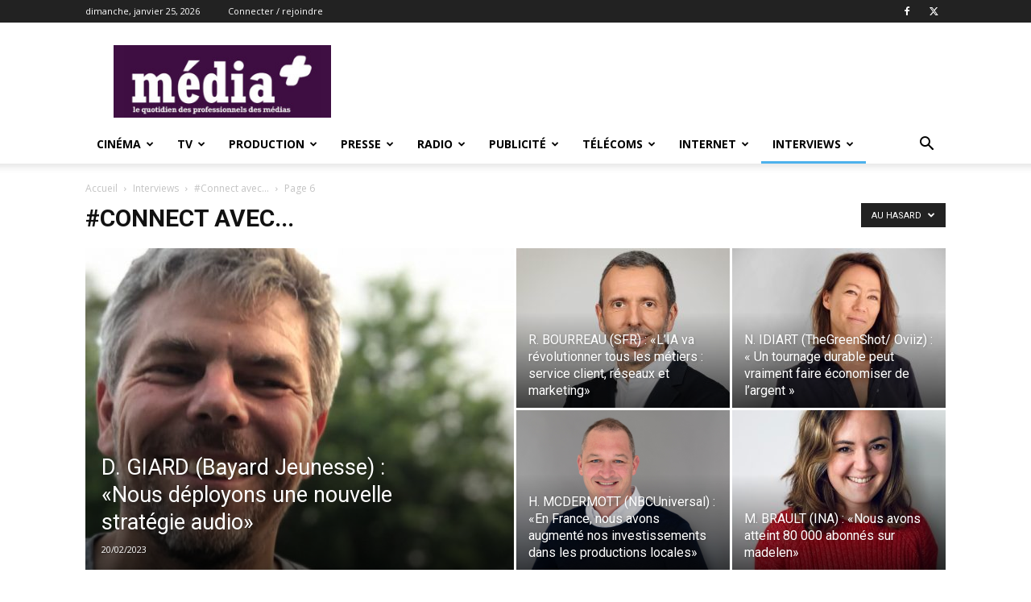

--- FILE ---
content_type: text/html; charset=UTF-8
request_url: https://www.lemediaplus.com/rubriques/interviews/connect-avec/page/6/?filter_by=random_posts
body_size: 27664
content:
<!doctype html >
<!--[if IE 8]>    <html class="ie8" lang="en"> <![endif]-->
<!--[if IE 9]>    <html class="ie9" lang="en"> <![endif]-->
<!--[if gt IE 8]><!--> <html lang="fr-FR"> <!--<![endif]-->
<head>
    <title>#Connect avec&#8230; | média+ | Page 6</title>
    <meta charset="UTF-8" />
    <meta name="viewport" content="width=device-width, initial-scale=1.0">
    <link rel="pingback" href="https://www.lemediaplus.com/xmlrpc.php" />
    <meta name='robots' content='max-image-preview:large' />
	<style>img:is([sizes="auto" i], [sizes^="auto," i]) { contain-intrinsic-size: 3000px 1500px }</style>
	<link rel="icon" type="image/png" href="https://www.lemediaplus.com/wp-content/uploads/2022/11/faviconlemediaplus-300x300.jpg"><link rel='dns-prefetch' href='//www.lemediaplus.com' />
<link rel='dns-prefetch' href='//fonts.googleapis.com' />
<link rel="alternate" type="application/rss+xml" title="média+ &raquo; Flux" href="https://www.lemediaplus.com/feed/" />
<link rel="alternate" type="application/rss+xml" title="média+ &raquo; Flux des commentaires" href="https://www.lemediaplus.com/comments/feed/" />
<link rel="alternate" type="application/rss+xml" title="média+ &raquo; Flux de la catégorie #Connect avec..." href="https://www.lemediaplus.com/rubriques/interviews/connect-avec/feed/" />
<script type="text/javascript">
/* <![CDATA[ */
window._wpemojiSettings = {"baseUrl":"https:\/\/s.w.org\/images\/core\/emoji\/15.0.3\/72x72\/","ext":".png","svgUrl":"https:\/\/s.w.org\/images\/core\/emoji\/15.0.3\/svg\/","svgExt":".svg","source":{"concatemoji":"https:\/\/www.lemediaplus.com\/wp-includes\/js\/wp-emoji-release.min.js?ver=6.7.4"}};
/*! This file is auto-generated */
!function(i,n){var o,s,e;function c(e){try{var t={supportTests:e,timestamp:(new Date).valueOf()};sessionStorage.setItem(o,JSON.stringify(t))}catch(e){}}function p(e,t,n){e.clearRect(0,0,e.canvas.width,e.canvas.height),e.fillText(t,0,0);var t=new Uint32Array(e.getImageData(0,0,e.canvas.width,e.canvas.height).data),r=(e.clearRect(0,0,e.canvas.width,e.canvas.height),e.fillText(n,0,0),new Uint32Array(e.getImageData(0,0,e.canvas.width,e.canvas.height).data));return t.every(function(e,t){return e===r[t]})}function u(e,t,n){switch(t){case"flag":return n(e,"\ud83c\udff3\ufe0f\u200d\u26a7\ufe0f","\ud83c\udff3\ufe0f\u200b\u26a7\ufe0f")?!1:!n(e,"\ud83c\uddfa\ud83c\uddf3","\ud83c\uddfa\u200b\ud83c\uddf3")&&!n(e,"\ud83c\udff4\udb40\udc67\udb40\udc62\udb40\udc65\udb40\udc6e\udb40\udc67\udb40\udc7f","\ud83c\udff4\u200b\udb40\udc67\u200b\udb40\udc62\u200b\udb40\udc65\u200b\udb40\udc6e\u200b\udb40\udc67\u200b\udb40\udc7f");case"emoji":return!n(e,"\ud83d\udc26\u200d\u2b1b","\ud83d\udc26\u200b\u2b1b")}return!1}function f(e,t,n){var r="undefined"!=typeof WorkerGlobalScope&&self instanceof WorkerGlobalScope?new OffscreenCanvas(300,150):i.createElement("canvas"),a=r.getContext("2d",{willReadFrequently:!0}),o=(a.textBaseline="top",a.font="600 32px Arial",{});return e.forEach(function(e){o[e]=t(a,e,n)}),o}function t(e){var t=i.createElement("script");t.src=e,t.defer=!0,i.head.appendChild(t)}"undefined"!=typeof Promise&&(o="wpEmojiSettingsSupports",s=["flag","emoji"],n.supports={everything:!0,everythingExceptFlag:!0},e=new Promise(function(e){i.addEventListener("DOMContentLoaded",e,{once:!0})}),new Promise(function(t){var n=function(){try{var e=JSON.parse(sessionStorage.getItem(o));if("object"==typeof e&&"number"==typeof e.timestamp&&(new Date).valueOf()<e.timestamp+604800&&"object"==typeof e.supportTests)return e.supportTests}catch(e){}return null}();if(!n){if("undefined"!=typeof Worker&&"undefined"!=typeof OffscreenCanvas&&"undefined"!=typeof URL&&URL.createObjectURL&&"undefined"!=typeof Blob)try{var e="postMessage("+f.toString()+"("+[JSON.stringify(s),u.toString(),p.toString()].join(",")+"));",r=new Blob([e],{type:"text/javascript"}),a=new Worker(URL.createObjectURL(r),{name:"wpTestEmojiSupports"});return void(a.onmessage=function(e){c(n=e.data),a.terminate(),t(n)})}catch(e){}c(n=f(s,u,p))}t(n)}).then(function(e){for(var t in e)n.supports[t]=e[t],n.supports.everything=n.supports.everything&&n.supports[t],"flag"!==t&&(n.supports.everythingExceptFlag=n.supports.everythingExceptFlag&&n.supports[t]);n.supports.everythingExceptFlag=n.supports.everythingExceptFlag&&!n.supports.flag,n.DOMReady=!1,n.readyCallback=function(){n.DOMReady=!0}}).then(function(){return e}).then(function(){var e;n.supports.everything||(n.readyCallback(),(e=n.source||{}).concatemoji?t(e.concatemoji):e.wpemoji&&e.twemoji&&(t(e.twemoji),t(e.wpemoji)))}))}((window,document),window._wpemojiSettings);
/* ]]> */
</script>
<style id='wp-emoji-styles-inline-css' type='text/css'>

	img.wp-smiley, img.emoji {
		display: inline !important;
		border: none !important;
		box-shadow: none !important;
		height: 1em !important;
		width: 1em !important;
		margin: 0 0.07em !important;
		vertical-align: -0.1em !important;
		background: none !important;
		padding: 0 !important;
	}
</style>
<style id='classic-theme-styles-inline-css' type='text/css'>
/*! This file is auto-generated */
.wp-block-button__link{color:#fff;background-color:#32373c;border-radius:9999px;box-shadow:none;text-decoration:none;padding:calc(.667em + 2px) calc(1.333em + 2px);font-size:1.125em}.wp-block-file__button{background:#32373c;color:#fff;text-decoration:none}
</style>
<style id='global-styles-inline-css' type='text/css'>
:root{--wp--preset--aspect-ratio--square: 1;--wp--preset--aspect-ratio--4-3: 4/3;--wp--preset--aspect-ratio--3-4: 3/4;--wp--preset--aspect-ratio--3-2: 3/2;--wp--preset--aspect-ratio--2-3: 2/3;--wp--preset--aspect-ratio--16-9: 16/9;--wp--preset--aspect-ratio--9-16: 9/16;--wp--preset--color--black: #000000;--wp--preset--color--cyan-bluish-gray: #abb8c3;--wp--preset--color--white: #ffffff;--wp--preset--color--pale-pink: #f78da7;--wp--preset--color--vivid-red: #cf2e2e;--wp--preset--color--luminous-vivid-orange: #ff6900;--wp--preset--color--luminous-vivid-amber: #fcb900;--wp--preset--color--light-green-cyan: #7bdcb5;--wp--preset--color--vivid-green-cyan: #00d084;--wp--preset--color--pale-cyan-blue: #8ed1fc;--wp--preset--color--vivid-cyan-blue: #0693e3;--wp--preset--color--vivid-purple: #9b51e0;--wp--preset--gradient--vivid-cyan-blue-to-vivid-purple: linear-gradient(135deg,rgba(6,147,227,1) 0%,rgb(155,81,224) 100%);--wp--preset--gradient--light-green-cyan-to-vivid-green-cyan: linear-gradient(135deg,rgb(122,220,180) 0%,rgb(0,208,130) 100%);--wp--preset--gradient--luminous-vivid-amber-to-luminous-vivid-orange: linear-gradient(135deg,rgba(252,185,0,1) 0%,rgba(255,105,0,1) 100%);--wp--preset--gradient--luminous-vivid-orange-to-vivid-red: linear-gradient(135deg,rgba(255,105,0,1) 0%,rgb(207,46,46) 100%);--wp--preset--gradient--very-light-gray-to-cyan-bluish-gray: linear-gradient(135deg,rgb(238,238,238) 0%,rgb(169,184,195) 100%);--wp--preset--gradient--cool-to-warm-spectrum: linear-gradient(135deg,rgb(74,234,220) 0%,rgb(151,120,209) 20%,rgb(207,42,186) 40%,rgb(238,44,130) 60%,rgb(251,105,98) 80%,rgb(254,248,76) 100%);--wp--preset--gradient--blush-light-purple: linear-gradient(135deg,rgb(255,206,236) 0%,rgb(152,150,240) 100%);--wp--preset--gradient--blush-bordeaux: linear-gradient(135deg,rgb(254,205,165) 0%,rgb(254,45,45) 50%,rgb(107,0,62) 100%);--wp--preset--gradient--luminous-dusk: linear-gradient(135deg,rgb(255,203,112) 0%,rgb(199,81,192) 50%,rgb(65,88,208) 100%);--wp--preset--gradient--pale-ocean: linear-gradient(135deg,rgb(255,245,203) 0%,rgb(182,227,212) 50%,rgb(51,167,181) 100%);--wp--preset--gradient--electric-grass: linear-gradient(135deg,rgb(202,248,128) 0%,rgb(113,206,126) 100%);--wp--preset--gradient--midnight: linear-gradient(135deg,rgb(2,3,129) 0%,rgb(40,116,252) 100%);--wp--preset--font-size--small: 11px;--wp--preset--font-size--medium: 20px;--wp--preset--font-size--large: 32px;--wp--preset--font-size--x-large: 42px;--wp--preset--font-size--regular: 15px;--wp--preset--font-size--larger: 50px;--wp--preset--spacing--20: 0.44rem;--wp--preset--spacing--30: 0.67rem;--wp--preset--spacing--40: 1rem;--wp--preset--spacing--50: 1.5rem;--wp--preset--spacing--60: 2.25rem;--wp--preset--spacing--70: 3.38rem;--wp--preset--spacing--80: 5.06rem;--wp--preset--shadow--natural: 6px 6px 9px rgba(0, 0, 0, 0.2);--wp--preset--shadow--deep: 12px 12px 50px rgba(0, 0, 0, 0.4);--wp--preset--shadow--sharp: 6px 6px 0px rgba(0, 0, 0, 0.2);--wp--preset--shadow--outlined: 6px 6px 0px -3px rgba(255, 255, 255, 1), 6px 6px rgba(0, 0, 0, 1);--wp--preset--shadow--crisp: 6px 6px 0px rgba(0, 0, 0, 1);}:where(.is-layout-flex){gap: 0.5em;}:where(.is-layout-grid){gap: 0.5em;}body .is-layout-flex{display: flex;}.is-layout-flex{flex-wrap: wrap;align-items: center;}.is-layout-flex > :is(*, div){margin: 0;}body .is-layout-grid{display: grid;}.is-layout-grid > :is(*, div){margin: 0;}:where(.wp-block-columns.is-layout-flex){gap: 2em;}:where(.wp-block-columns.is-layout-grid){gap: 2em;}:where(.wp-block-post-template.is-layout-flex){gap: 1.25em;}:where(.wp-block-post-template.is-layout-grid){gap: 1.25em;}.has-black-color{color: var(--wp--preset--color--black) !important;}.has-cyan-bluish-gray-color{color: var(--wp--preset--color--cyan-bluish-gray) !important;}.has-white-color{color: var(--wp--preset--color--white) !important;}.has-pale-pink-color{color: var(--wp--preset--color--pale-pink) !important;}.has-vivid-red-color{color: var(--wp--preset--color--vivid-red) !important;}.has-luminous-vivid-orange-color{color: var(--wp--preset--color--luminous-vivid-orange) !important;}.has-luminous-vivid-amber-color{color: var(--wp--preset--color--luminous-vivid-amber) !important;}.has-light-green-cyan-color{color: var(--wp--preset--color--light-green-cyan) !important;}.has-vivid-green-cyan-color{color: var(--wp--preset--color--vivid-green-cyan) !important;}.has-pale-cyan-blue-color{color: var(--wp--preset--color--pale-cyan-blue) !important;}.has-vivid-cyan-blue-color{color: var(--wp--preset--color--vivid-cyan-blue) !important;}.has-vivid-purple-color{color: var(--wp--preset--color--vivid-purple) !important;}.has-black-background-color{background-color: var(--wp--preset--color--black) !important;}.has-cyan-bluish-gray-background-color{background-color: var(--wp--preset--color--cyan-bluish-gray) !important;}.has-white-background-color{background-color: var(--wp--preset--color--white) !important;}.has-pale-pink-background-color{background-color: var(--wp--preset--color--pale-pink) !important;}.has-vivid-red-background-color{background-color: var(--wp--preset--color--vivid-red) !important;}.has-luminous-vivid-orange-background-color{background-color: var(--wp--preset--color--luminous-vivid-orange) !important;}.has-luminous-vivid-amber-background-color{background-color: var(--wp--preset--color--luminous-vivid-amber) !important;}.has-light-green-cyan-background-color{background-color: var(--wp--preset--color--light-green-cyan) !important;}.has-vivid-green-cyan-background-color{background-color: var(--wp--preset--color--vivid-green-cyan) !important;}.has-pale-cyan-blue-background-color{background-color: var(--wp--preset--color--pale-cyan-blue) !important;}.has-vivid-cyan-blue-background-color{background-color: var(--wp--preset--color--vivid-cyan-blue) !important;}.has-vivid-purple-background-color{background-color: var(--wp--preset--color--vivid-purple) !important;}.has-black-border-color{border-color: var(--wp--preset--color--black) !important;}.has-cyan-bluish-gray-border-color{border-color: var(--wp--preset--color--cyan-bluish-gray) !important;}.has-white-border-color{border-color: var(--wp--preset--color--white) !important;}.has-pale-pink-border-color{border-color: var(--wp--preset--color--pale-pink) !important;}.has-vivid-red-border-color{border-color: var(--wp--preset--color--vivid-red) !important;}.has-luminous-vivid-orange-border-color{border-color: var(--wp--preset--color--luminous-vivid-orange) !important;}.has-luminous-vivid-amber-border-color{border-color: var(--wp--preset--color--luminous-vivid-amber) !important;}.has-light-green-cyan-border-color{border-color: var(--wp--preset--color--light-green-cyan) !important;}.has-vivid-green-cyan-border-color{border-color: var(--wp--preset--color--vivid-green-cyan) !important;}.has-pale-cyan-blue-border-color{border-color: var(--wp--preset--color--pale-cyan-blue) !important;}.has-vivid-cyan-blue-border-color{border-color: var(--wp--preset--color--vivid-cyan-blue) !important;}.has-vivid-purple-border-color{border-color: var(--wp--preset--color--vivid-purple) !important;}.has-vivid-cyan-blue-to-vivid-purple-gradient-background{background: var(--wp--preset--gradient--vivid-cyan-blue-to-vivid-purple) !important;}.has-light-green-cyan-to-vivid-green-cyan-gradient-background{background: var(--wp--preset--gradient--light-green-cyan-to-vivid-green-cyan) !important;}.has-luminous-vivid-amber-to-luminous-vivid-orange-gradient-background{background: var(--wp--preset--gradient--luminous-vivid-amber-to-luminous-vivid-orange) !important;}.has-luminous-vivid-orange-to-vivid-red-gradient-background{background: var(--wp--preset--gradient--luminous-vivid-orange-to-vivid-red) !important;}.has-very-light-gray-to-cyan-bluish-gray-gradient-background{background: var(--wp--preset--gradient--very-light-gray-to-cyan-bluish-gray) !important;}.has-cool-to-warm-spectrum-gradient-background{background: var(--wp--preset--gradient--cool-to-warm-spectrum) !important;}.has-blush-light-purple-gradient-background{background: var(--wp--preset--gradient--blush-light-purple) !important;}.has-blush-bordeaux-gradient-background{background: var(--wp--preset--gradient--blush-bordeaux) !important;}.has-luminous-dusk-gradient-background{background: var(--wp--preset--gradient--luminous-dusk) !important;}.has-pale-ocean-gradient-background{background: var(--wp--preset--gradient--pale-ocean) !important;}.has-electric-grass-gradient-background{background: var(--wp--preset--gradient--electric-grass) !important;}.has-midnight-gradient-background{background: var(--wp--preset--gradient--midnight) !important;}.has-small-font-size{font-size: var(--wp--preset--font-size--small) !important;}.has-medium-font-size{font-size: var(--wp--preset--font-size--medium) !important;}.has-large-font-size{font-size: var(--wp--preset--font-size--large) !important;}.has-x-large-font-size{font-size: var(--wp--preset--font-size--x-large) !important;}
:where(.wp-block-post-template.is-layout-flex){gap: 1.25em;}:where(.wp-block-post-template.is-layout-grid){gap: 1.25em;}
:where(.wp-block-columns.is-layout-flex){gap: 2em;}:where(.wp-block-columns.is-layout-grid){gap: 2em;}
:root :where(.wp-block-pullquote){font-size: 1.5em;line-height: 1.6;}
</style>
<link rel='stylesheet' id='contact-form-7-css' href='https://www.lemediaplus.com/wp-content/plugins/contact-form-7/includes/css/styles.css?ver=6.1.4' type='text/css' media='all' />
<link rel='stylesheet' id='woocommerce-layout-css' href='https://www.lemediaplus.com/wp-content/plugins/woocommerce/assets/css/woocommerce-layout.css?ver=10.3.7' type='text/css' media='all' />
<link rel='stylesheet' id='woocommerce-smallscreen-css' href='https://www.lemediaplus.com/wp-content/plugins/woocommerce/assets/css/woocommerce-smallscreen.css?ver=10.3.7' type='text/css' media='only screen and (max-width: 768px)' />
<link rel='stylesheet' id='woocommerce-general-css' href='https://www.lemediaplus.com/wp-content/plugins/woocommerce/assets/css/woocommerce.css?ver=10.3.7' type='text/css' media='all' />
<style id='woocommerce-inline-inline-css' type='text/css'>
.woocommerce form .form-row .required { visibility: visible; }
</style>
<link rel='stylesheet' id='brands-styles-css' href='https://www.lemediaplus.com/wp-content/plugins/woocommerce/assets/css/brands.css?ver=10.3.7' type='text/css' media='all' />
<link rel='stylesheet' id='td-plugin-multi-purpose-css' href='https://www.lemediaplus.com/wp-content/plugins/td-composer/td-multi-purpose/style.css?ver=8505194c2950b1bf800079c503a07e37' type='text/css' media='all' />
<link rel='stylesheet' id='google-fonts-style-css' href='https://fonts.googleapis.com/css?family=Open+Sans%3A400%2C600%2C700%7CRoboto%3A400%2C600%2C700&#038;display=swap&#038;ver=12.6.9' type='text/css' media='all' />
<link rel='stylesheet' id='td-theme-css' href='https://www.lemediaplus.com/wp-content/themes/Newspaper/style.css?ver=12.6.9' type='text/css' media='all' />
<style id='td-theme-inline-css' type='text/css'>@media (max-width:767px){.td-header-desktop-wrap{display:none}}@media (min-width:767px){.td-header-mobile-wrap{display:none}}</style>
<link rel='stylesheet' id='td-theme-child-css' href='https://www.lemediaplus.com/wp-content/themes/newspaper-child/style.css?ver=12.6.9c' type='text/css' media='all' />
<link rel='stylesheet' id='td-theme-woo-css' href='https://www.lemediaplus.com/wp-content/themes/Newspaper/style-woocommerce.css?ver=9.0c' type='text/css' media='all' />
<link rel='stylesheet' id='td-legacy-framework-front-style-css' href='https://www.lemediaplus.com/wp-content/plugins/td-composer/legacy/Newspaper/assets/css/td_legacy_main.css?ver=8505194c2950b1bf800079c503a07e37' type='text/css' media='all' />
<link rel='stylesheet' id='td-legacy-framework-woo-style-css' href='https://www.lemediaplus.com/wp-content/plugins/td-composer/legacy/Newspaper/assets/css/td_legacy_woocommerce.css?ver=6.7.4' type='text/css' media='all' />
<link rel='stylesheet' id='td-standard-pack-framework-front-style-css' href='https://www.lemediaplus.com/wp-content/plugins/td-standard-pack/Newspaper/assets/css/td_standard_pack_main.css?ver=1b3d5bf2c64738aa07b4643e31257da9' type='text/css' media='all' />
<script type="text/javascript" src="https://www.lemediaplus.com/wp-includes/js/jquery/jquery.min.js?ver=3.7.1" id="jquery-core-js"></script>
<script type="text/javascript" src="https://www.lemediaplus.com/wp-includes/js/jquery/jquery-migrate.min.js?ver=3.4.1" id="jquery-migrate-js"></script>
<script type="text/javascript" src="https://www.lemediaplus.com/wp-content/plugins/woocommerce/assets/js/jquery-blockui/jquery.blockUI.min.js?ver=2.7.0-wc.10.3.7" id="wc-jquery-blockui-js" defer="defer" data-wp-strategy="defer"></script>
<script type="text/javascript" id="wc-add-to-cart-js-extra">
/* <![CDATA[ */
var wc_add_to_cart_params = {"ajax_url":"\/wp-admin\/admin-ajax.php","wc_ajax_url":"\/?wc-ajax=%%endpoint%%","i18n_view_cart":"Voir le panier","cart_url":"https:\/\/www.lemediaplus.com\/panier\/","is_cart":"","cart_redirect_after_add":"no"};
/* ]]> */
</script>
<script type="text/javascript" src="https://www.lemediaplus.com/wp-content/plugins/woocommerce/assets/js/frontend/add-to-cart.min.js?ver=10.3.7" id="wc-add-to-cart-js" defer="defer" data-wp-strategy="defer"></script>
<script type="text/javascript" src="https://www.lemediaplus.com/wp-content/plugins/woocommerce/assets/js/js-cookie/js.cookie.min.js?ver=2.1.4-wc.10.3.7" id="wc-js-cookie-js" defer="defer" data-wp-strategy="defer"></script>
<script type="text/javascript" id="woocommerce-js-extra">
/* <![CDATA[ */
var woocommerce_params = {"ajax_url":"\/wp-admin\/admin-ajax.php","wc_ajax_url":"\/?wc-ajax=%%endpoint%%","i18n_password_show":"Afficher le mot de passe","i18n_password_hide":"Masquer le mot de passe"};
/* ]]> */
</script>
<script type="text/javascript" src="https://www.lemediaplus.com/wp-content/plugins/woocommerce/assets/js/frontend/woocommerce.min.js?ver=10.3.7" id="woocommerce-js" defer="defer" data-wp-strategy="defer"></script>
<script type="text/javascript" id="WCPAY_ASSETS-js-extra">
/* <![CDATA[ */
var wcpayAssets = {"url":"https:\/\/www.lemediaplus.com\/wp-content\/plugins\/woocommerce-payments\/dist\/"};
/* ]]> */
</script>
<link rel="https://api.w.org/" href="https://www.lemediaplus.com/wp-json/" /><link rel="alternate" title="JSON" type="application/json" href="https://www.lemediaplus.com/wp-json/wp/v2/categories/197" /><link rel="EditURI" type="application/rsd+xml" title="RSD" href="https://www.lemediaplus.com/xmlrpc.php?rsd" />
<meta name="generator" content="WordPress 6.7.4" />
<meta name="generator" content="WooCommerce 10.3.7" />
	<noscript><style>.woocommerce-product-gallery{ opacity: 1 !important; }</style></noscript>
	
<!-- JS generated by theme -->

<script type="text/javascript" id="td-generated-header-js">
    
    

	    var tdBlocksArray = []; //here we store all the items for the current page

	    // td_block class - each ajax block uses a object of this class for requests
	    function tdBlock() {
		    this.id = '';
		    this.block_type = 1; //block type id (1-234 etc)
		    this.atts = '';
		    this.td_column_number = '';
		    this.td_current_page = 1; //
		    this.post_count = 0; //from wp
		    this.found_posts = 0; //from wp
		    this.max_num_pages = 0; //from wp
		    this.td_filter_value = ''; //current live filter value
		    this.is_ajax_running = false;
		    this.td_user_action = ''; // load more or infinite loader (used by the animation)
		    this.header_color = '';
		    this.ajax_pagination_infinite_stop = ''; //show load more at page x
	    }

        // td_js_generator - mini detector
        ( function () {
            var htmlTag = document.getElementsByTagName("html")[0];

	        if ( navigator.userAgent.indexOf("MSIE 10.0") > -1 ) {
                htmlTag.className += ' ie10';
            }

            if ( !!navigator.userAgent.match(/Trident.*rv\:11\./) ) {
                htmlTag.className += ' ie11';
            }

	        if ( navigator.userAgent.indexOf("Edge") > -1 ) {
                htmlTag.className += ' ieEdge';
            }

            if ( /(iPad|iPhone|iPod)/g.test(navigator.userAgent) ) {
                htmlTag.className += ' td-md-is-ios';
            }

            var user_agent = navigator.userAgent.toLowerCase();
            if ( user_agent.indexOf("android") > -1 ) {
                htmlTag.className += ' td-md-is-android';
            }

            if ( -1 !== navigator.userAgent.indexOf('Mac OS X')  ) {
                htmlTag.className += ' td-md-is-os-x';
            }

            if ( /chrom(e|ium)/.test(navigator.userAgent.toLowerCase()) ) {
               htmlTag.className += ' td-md-is-chrome';
            }

            if ( -1 !== navigator.userAgent.indexOf('Firefox') ) {
                htmlTag.className += ' td-md-is-firefox';
            }

            if ( -1 !== navigator.userAgent.indexOf('Safari') && -1 === navigator.userAgent.indexOf('Chrome') ) {
                htmlTag.className += ' td-md-is-safari';
            }

            if( -1 !== navigator.userAgent.indexOf('IEMobile') ){
                htmlTag.className += ' td-md-is-iemobile';
            }

        })();

        var tdLocalCache = {};

        ( function () {
            "use strict";

            tdLocalCache = {
                data: {},
                remove: function (resource_id) {
                    delete tdLocalCache.data[resource_id];
                },
                exist: function (resource_id) {
                    return tdLocalCache.data.hasOwnProperty(resource_id) && tdLocalCache.data[resource_id] !== null;
                },
                get: function (resource_id) {
                    return tdLocalCache.data[resource_id];
                },
                set: function (resource_id, cachedData) {
                    tdLocalCache.remove(resource_id);
                    tdLocalCache.data[resource_id] = cachedData;
                }
            };
        })();

    
    
var td_viewport_interval_list=[{"limitBottom":767,"sidebarWidth":228},{"limitBottom":1018,"sidebarWidth":300},{"limitBottom":1140,"sidebarWidth":324}];
var td_animation_stack_effect="type0";
var tds_animation_stack=true;
var td_animation_stack_specific_selectors=".entry-thumb, img, .td-lazy-img";
var td_animation_stack_general_selectors=".td-animation-stack img, .td-animation-stack .entry-thumb, .post img, .td-animation-stack .td-lazy-img";
var tdc_is_installed="yes";
var td_ajax_url="https:\/\/www.lemediaplus.com\/wp-admin\/admin-ajax.php?td_theme_name=Newspaper&v=12.6.9";
var td_get_template_directory_uri="https:\/\/www.lemediaplus.com\/wp-content\/plugins\/td-composer\/legacy\/common";
var tds_snap_menu="";
var tds_logo_on_sticky="";
var tds_header_style="";
var td_please_wait="S'il vous pla\u00eet patienter ...";
var td_email_user_pass_incorrect="Utilisateur ou mot de passe incorrect!";
var td_email_user_incorrect="E-mail ou nom d'utilisateur incorrect !";
var td_email_incorrect="Email incorrect !";
var td_user_incorrect="Username incorrect!";
var td_email_user_empty="Email or username empty!";
var td_pass_empty="Pass empty!";
var td_pass_pattern_incorrect="Invalid Pass Pattern!";
var td_retype_pass_incorrect="Retyped Pass incorrect!";
var tds_more_articles_on_post_enable="";
var tds_more_articles_on_post_time_to_wait="";
var tds_more_articles_on_post_pages_distance_from_top=0;
var tds_captcha="";
var tds_theme_color_site_wide="#4db2ec";
var tds_smart_sidebar="";
var tdThemeName="Newspaper";
var tdThemeNameWl="Newspaper";
var td_magnific_popup_translation_tPrev="Pr\u00e9c\u00e9dente (fl\u00e8che gauche)";
var td_magnific_popup_translation_tNext="Suivante (fl\u00e8che droite)";
var td_magnific_popup_translation_tCounter="%curr% sur %total%";
var td_magnific_popup_translation_ajax_tError="Le contenu de %url% pas pu \u00eatre charg\u00e9.";
var td_magnific_popup_translation_image_tError="L'image #%curr% pas pu \u00eatre charg\u00e9e.";
var tdBlockNonce="7607c5b4ba";
var tdMobileMenu="enabled";
var tdMobileSearch="enabled";
var tdDateNamesI18n={"month_names":["janvier","f\u00e9vrier","mars","avril","mai","juin","juillet","ao\u00fbt","septembre","octobre","novembre","d\u00e9cembre"],"month_names_short":["Jan","F\u00e9v","Mar","Avr","Mai","Juin","Juil","Ao\u00fbt","Sep","Oct","Nov","D\u00e9c"],"day_names":["dimanche","lundi","mardi","mercredi","jeudi","vendredi","samedi"],"day_names_short":["dim","lun","mar","mer","jeu","ven","sam"]};
var tdb_modal_confirm="Sauvegarder";
var tdb_modal_cancel="Annuler";
var tdb_modal_confirm_alt="Oui";
var tdb_modal_cancel_alt="Non";
var td_deploy_mode="deploy";
var td_ad_background_click_link="";
var td_ad_background_click_target="";
</script>


<!-- Header style compiled by theme -->

<style>:root{--td_excl_label:'EXCLUSIF'}.td-header-bg:before{background-size:contain}.td-header-bg:before{background-position:center center}:root{--td_excl_label:'EXCLUSIF'}.td-header-bg:before{background-size:contain}.td-header-bg:before{background-position:center center}</style>




<script type="application/ld+json">
    {
        "@context": "https://schema.org",
        "@type": "BreadcrumbList",
        "itemListElement": [
            {
                "@type": "ListItem",
                "position": 1,
                "item": {
                    "@type": "WebSite",
                    "@id": "https://www.lemediaplus.com/",
                    "name": "Accueil"
                }
            },
            {
                "@type": "ListItem",
                "position": 2,
                    "item": {
                    "@type": "WebPage",
                    "@id": "https://www.lemediaplus.com/rubriques/interviews/",
                    "name": "Interviews"
                }
            }
            ,{
                "@type": "ListItem",
                "position": 3,
                    "item": {
                    "@type": "WebPage",
                    "@id": "https://www.lemediaplus.com/rubriques/interviews/connect-avec/",
                    "name": "#Connect avec..."                                
                }
            }
            ,{
                "@type": "ListItem",
                "position": 4,
                    "item": {
                    "@type": "WebPage",
                    "@id": "",
                    "name": "Page 6"                                
                }
            }    
        ]
    }
</script>

<!-- Button style compiled by theme -->

<style></style>

	<style id="tdw-css-placeholder"></style></head>

<body class="archive paged category category-connect-avec category-197 paged-6 category-paged-6 theme-Newspaper td-standard-pack woocommerce-no-js global-block-template-1 td_category_template_1 td_category_top_posts_style_1 td-animation-stack-type0 td-full-layout" itemscope="itemscope" itemtype="https://schema.org/WebPage">

<div class="td-scroll-up" data-style="style1"><i class="td-icon-menu-up"></i></div>
    <div class="td-menu-background" style="visibility:hidden"></div>
<div id="td-mobile-nav" style="visibility:hidden">
    <div class="td-mobile-container">
        <!-- mobile menu top section -->
        <div class="td-menu-socials-wrap">
            <!-- socials -->
            <div class="td-menu-socials">
                
        <span class="td-social-icon-wrap">
            <a target="_blank" href="https://www.facebook.com/mediaplus.lequotidien/" title="Facebook">
                <i class="td-icon-font td-icon-facebook"></i>
                <span style="display: none">Facebook</span>
            </a>
        </span>
        <span class="td-social-icon-wrap">
            <a target="_blank" href="https://twitter.com/lemediaplus" title="Twitter">
                <i class="td-icon-font td-icon-twitter"></i>
                <span style="display: none">Twitter</span>
            </a>
        </span>            </div>
            <!-- close button -->
            <div class="td-mobile-close">
                <span><i class="td-icon-close-mobile"></i></span>
            </div>
        </div>

        <!-- login section -->
                    <div class="td-menu-login-section">
                
    <div class="td-guest-wrap">
        <div class="td-menu-login"><a id="login-link-mob">Se connecter</a> <span></span><a id="register-link-mob">Joindre</a></div>
    </div>
            </div>
        
        <!-- menu section -->
        <div class="td-mobile-content">
            <div class="menu-premier-menu-container"><ul id="menu-premier-menu" class="td-mobile-main-menu"><li id="menu-item-53818" class="menu-item menu-item-type-taxonomy menu-item-object-category menu-item-first menu-item-has-children menu-item-53818"><a href="https://www.lemediaplus.com/rubriques/cinema/">Cinéma<i class="td-icon-menu-right td-element-after"></i></a>
<ul class="sub-menu">
	<li id="menu-item-0" class="menu-item-0"><a href="https://www.lemediaplus.com/rubriques/cinema/audiences/">Audiences</a></li>
	<li class="menu-item-0"><a href="https://www.lemediaplus.com/rubriques/cinema/accords_cinema/">Cinéma &#8211; Accords</a></li>
	<li class="menu-item-0"><a href="https://www.lemediaplus.com/rubriques/cinema/aujourd_hui_dans_le_monde_cinema/">Cinéma &#8211; Aujourd&rsquo;hui dans le monde</a></li>
	<li class="menu-item-0"><a href="https://www.lemediaplus.com/rubriques/cinema/cinema-csa/">Cinéma &#8211; CSA</a></li>
	<li class="menu-item-0"><a href="https://www.lemediaplus.com/rubriques/cinema/en-tournage_cinema/">Cinéma &#8211; En tournage</a></li>
	<li class="menu-item-0"><a href="https://www.lemediaplus.com/rubriques/cinema/etudes_cinema/">Cinéma &#8211; Etudes</a></li>
	<li class="menu-item-0"><a href="https://www.lemediaplus.com/rubriques/cinema/evenements_cinema/">Cinéma &#8211; Evènements</a></li>
	<li class="menu-item-0"><a href="https://www.lemediaplus.com/rubriques/cinema/hommage_cinema/">Cinéma &#8211; Hommage</a></li>
	<li class="menu-item-0"><a href="https://www.lemediaplus.com/rubriques/cinema/institutionnel_cinema/">Cinéma &#8211; Institutionnel</a></li>
	<li class="menu-item-0"><a href="https://www.lemediaplus.com/rubriques/cinema/justice_cinema/">Cinéma &#8211; Justice</a></li>
	<li class="menu-item-0"><a href="https://www.lemediaplus.com/rubriques/cinema/mouvements_cinema/">Cinéma &#8211; Mouvements</a></li>
	<li class="menu-item-0"><a href="https://www.lemediaplus.com/rubriques/cinema/cinema-parteneriat/">Cinéma &#8211; Parteneriat</a></li>
	<li class="menu-item-0"><a href="https://www.lemediaplus.com/rubriques/cinema/cinema-programmes/">Cinéma &#8211; Programmes</a></li>
	<li class="menu-item-0"><a href="https://www.lemediaplus.com/rubriques/cinema/reactions_cinema/">Cinéma &#8211; Réactions</a></li>
	<li class="menu-item-0"><a href="https://www.lemediaplus.com/rubriques/cinema/recompenses_cinema/">Cinéma &#8211; Récompenses</a></li>
	<li class="menu-item-0"><a href="https://www.lemediaplus.com/rubriques/cinema/resultats_cinema/">Cinéma &#8211; Résultats</a></li>
	<li class="menu-item-0"><a href="https://www.lemediaplus.com/rubriques/cinema/social_cinema/">Cinéma &#8211; Social</a></li>
	<li class="menu-item-0"><a href="https://www.lemediaplus.com/rubriques/cinema/technologie_cinema/">Cinéma &#8211; Technologie</a></li>
	<li class="menu-item-0"><a href="https://www.lemediaplus.com/rubriques/cinema/vient_de_paraitre_cinema/">Cinéma &#8211; Vient de paraitre</a></li>
</ul>
</li>
<li id="menu-item-53867" class="menu-item menu-item-type-taxonomy menu-item-object-category menu-item-has-children menu-item-53867"><a href="https://www.lemediaplus.com/rubriques/television/">TV<i class="td-icon-menu-right td-element-after"></i></a>
<ul class="sub-menu">
	<li class="menu-item-0"><a href="https://www.lemediaplus.com/rubriques/television/droits_tv/">Droits TV</a></li>
	<li class="menu-item-0"><a href="https://www.lemediaplus.com/rubriques/television/accords_television/">Télévision &#8211; Accords</a></li>
	<li class="menu-item-0"><a href="https://www.lemediaplus.com/rubriques/television/actu_des_chaines/">Télévision &#8211; Actu des chaînes</a></li>
	<li class="menu-item-0"><a href="https://www.lemediaplus.com/rubriques/television/audiences_television/">Télévision &#8211; Audiences</a></li>
	<li class="menu-item-0"><a href="https://www.lemediaplus.com/rubriques/television/aujourd_hui_dans_le_monde_television/">Télévision &#8211; Aujourd&rsquo;hui dans le monde</a></li>
	<li class="menu-item-0"><a href="https://www.lemediaplus.com/rubriques/television/csa_television/">Télévision &#8211; CSA</a></li>
	<li class="menu-item-0"><a href="https://www.lemediaplus.com/rubriques/television/en_tournage_television/">Télévision &#8211; En tournage</a></li>
	<li class="menu-item-0"><a href="https://www.lemediaplus.com/rubriques/television/etudes_television/">Télévision &#8211; Etudes</a></li>
	<li class="menu-item-0"><a href="https://www.lemediaplus.com/rubriques/television/evenements_television/">Télévision &#8211; Evènements</a></li>
	<li class="menu-item-0"><a href="https://www.lemediaplus.com/rubriques/television/fusion_television/">Télévision &#8211; Fusion</a></li>
	<li class="menu-item-0"><a href="https://www.lemediaplus.com/rubriques/television/hommage_television/">Télévision &#8211; Hommage</a></li>
	<li class="menu-item-0"><a href="https://www.lemediaplus.com/rubriques/television/institutionnel_television/">Télévision &#8211; Institutionnel</a></li>
	<li class="menu-item-0"><a href="https://www.lemediaplus.com/rubriques/television/justice_television/">Télévision &#8211; Justice</a></li>
	<li class="menu-item-0"><a href="https://www.lemediaplus.com/rubriques/television/marches_entreprises_television/">Télévision &#8211; Marchés entreprises</a></li>
	<li class="menu-item-0"><a href="https://www.lemediaplus.com/rubriques/television/mouvements_television/">Télévision &#8211; Mouvements</a></li>
	<li class="menu-item-0"><a href="https://www.lemediaplus.com/rubriques/television/partenariats_television/">Télévision &#8211; Partenariats</a></li>
	<li class="menu-item-0"><a href="https://www.lemediaplus.com/rubriques/television/television-productions/">Télévision &#8211; Productions</a></li>
	<li class="menu-item-0"><a href="https://www.lemediaplus.com/rubriques/television/programmes_television/">Télévision &#8211; Programmes</a></li>
	<li class="menu-item-0"><a href="https://www.lemediaplus.com/rubriques/television/programmes-television/">Télévision &#8211; Programmes</a></li>
	<li class="menu-item-0"><a href="https://www.lemediaplus.com/rubriques/television/reactions_television/">Télévision &#8211; Réactions</a></li>
	<li class="menu-item-0"><a href="https://www.lemediaplus.com/rubriques/television/recompenses_television/">Télévision &#8211; Récompenses</a></li>
	<li class="menu-item-0"><a href="https://www.lemediaplus.com/rubriques/television/resultats_television/">Télévision &#8211; Résultats</a></li>
	<li class="menu-item-0"><a href="https://www.lemediaplus.com/rubriques/television/social_television/">Télévision &#8211; Social</a></li>
	<li class="menu-item-0"><a href="https://www.lemediaplus.com/rubriques/television/technologie_television/">Télévision &#8211; Technologie</a></li>
	<li class="menu-item-0"><a href="https://www.lemediaplus.com/rubriques/television/tnt/">Télévision &#8211; TNT</a></li>
	<li class="menu-item-0"><a href="https://www.lemediaplus.com/rubriques/television/vient_de_paraitre_television/">Télévision &#8211; Vient de paraitre</a></li>
</ul>
</li>
<li id="menu-item-53868" class="menu-item menu-item-type-taxonomy menu-item-object-category menu-item-has-children menu-item-53868"><a href="https://www.lemediaplus.com/rubriques/production/">Production<i class="td-icon-menu-right td-element-after"></i></a>
<ul class="sub-menu">
	<li class="menu-item-0"><a href="https://www.lemediaplus.com/rubriques/production/accords_production/">Production &#8211; Accords</a></li>
	<li class="menu-item-0"><a href="https://www.lemediaplus.com/rubriques/production/aujourd_hui_dans_le_monde_production/">Production &#8211; Aujourd&rsquo;hui dans le monde</a></li>
	<li class="menu-item-0"><a href="https://www.lemediaplus.com/rubriques/production/csa_production/">Production &#8211; CSA</a></li>
	<li class="menu-item-0"><a href="https://www.lemediaplus.com/rubriques/production/etudes_production/">Production &#8211; Etudes</a></li>
	<li class="menu-item-0"><a href="https://www.lemediaplus.com/rubriques/production/evenements_production/">Production &#8211; Evènements</a></li>
	<li class="menu-item-0"><a href="https://www.lemediaplus.com/rubriques/production/fusion_production/">Production &#8211; Fusion</a></li>
	<li class="menu-item-0"><a href="https://www.lemediaplus.com/rubriques/production/institutionnel_production/">Production &#8211; Institutionnel</a></li>
	<li class="menu-item-0"><a href="https://www.lemediaplus.com/rubriques/production/justice_production/">Production &#8211; Justice</a></li>
	<li class="menu-item-0"><a href="https://www.lemediaplus.com/rubriques/production/mouvements_production/">Production &#8211; Mouvements</a></li>
	<li class="menu-item-0"><a href="https://www.lemediaplus.com/rubriques/production/production-parteneriat/">Production &#8211; Parteneriat</a></li>
	<li class="menu-item-0"><a href="https://www.lemediaplus.com/rubriques/production/programmes_production/">Production &#8211; Programmes</a></li>
	<li class="menu-item-0"><a href="https://www.lemediaplus.com/rubriques/production/reactions_production/">Production &#8211; Réactions</a></li>
	<li class="menu-item-0"><a href="https://www.lemediaplus.com/rubriques/production/recompenses_production/">Production &#8211; Récompenses</a></li>
	<li class="menu-item-0"><a href="https://www.lemediaplus.com/rubriques/production/resultats_production/">Production &#8211; Résultats</a></li>
	<li class="menu-item-0"><a href="https://www.lemediaplus.com/rubriques/production/technologie_production/">Production &#8211; Technologie</a></li>
	<li class="menu-item-0"><a href="https://www.lemediaplus.com/rubriques/production/vient_de_paraitre_production/">Production &#8211; Vient de paraitre</a></li>
</ul>
</li>
<li id="menu-item-55943" class="menu-item menu-item-type-taxonomy menu-item-object-category menu-item-has-children menu-item-55943"><a href="https://www.lemediaplus.com/rubriques/presse/">presse<i class="td-icon-menu-right td-element-after"></i></a>
<ul class="sub-menu">
	<li class="menu-item-0"><a href="https://www.lemediaplus.com/rubriques/presse/press-hommage/">Press &#8211; Hommage</a></li>
	<li class="menu-item-0"><a href="https://www.lemediaplus.com/rubriques/presse/accords_presse/">Presse &#8211; Accords</a></li>
	<li class="menu-item-0"><a href="https://www.lemediaplus.com/rubriques/presse/presse-audiences/">Presse &#8211; Audiences</a></li>
	<li class="menu-item-0"><a href="https://www.lemediaplus.com/rubriques/presse/aujourd_hui_dans_le_monde_presse/">Presse &#8211; Aujourd&rsquo;hui dans le monde</a></li>
	<li class="menu-item-0"><a href="https://www.lemediaplus.com/rubriques/presse/etudes_presse/">Presse &#8211; Etudes</a></li>
	<li class="menu-item-0"><a href="https://www.lemediaplus.com/rubriques/presse/evenements_presse/">Presse &#8211; Evènements</a></li>
	<li class="menu-item-0"><a href="https://www.lemediaplus.com/rubriques/presse/institutionnel_presse/">Presse &#8211; Institutionnel</a></li>
	<li class="menu-item-0"><a href="https://www.lemediaplus.com/rubriques/presse/justice_presse/">Presse &#8211; Justice</a></li>
	<li class="menu-item-0"><a href="https://www.lemediaplus.com/rubriques/presse/marches_entreprises_presse/">Presse &#8211; Marchés entreprises</a></li>
	<li class="menu-item-0"><a href="https://www.lemediaplus.com/rubriques/presse/mouvements_presse/">Presse &#8211; Mouvements</a></li>
	<li class="menu-item-0"><a href="https://www.lemediaplus.com/rubriques/presse/partenariats_presse/">Presse &#8211; Partenariats</a></li>
	<li class="menu-item-0"><a href="https://www.lemediaplus.com/rubriques/presse/reactions_presse/">Presse &#8211; Réactions</a></li>
	<li class="menu-item-0"><a href="https://www.lemediaplus.com/rubriques/presse/recompenses_presse/">Presse &#8211; Récompenses</a></li>
	<li class="menu-item-0"><a href="https://www.lemediaplus.com/rubriques/presse/resultats_presse/">Presse &#8211; Résultats</a></li>
	<li class="menu-item-0"><a href="https://www.lemediaplus.com/rubriques/presse/social_presse/">Presse &#8211; Social</a></li>
	<li class="menu-item-0"><a href="https://www.lemediaplus.com/rubriques/presse/technologie_presse/">Presse &#8211; Technologie</a></li>
	<li class="menu-item-0"><a href="https://www.lemediaplus.com/rubriques/presse/vient_de_paraitre_presse/">Presse &#8211; Vient de paraitre</a></li>
	<li class="menu-item-0"><a href="https://www.lemediaplus.com/rubriques/presse/presse-programmes/">Presse- Programmes</a></li>
</ul>
</li>
<li id="menu-item-53869" class="menu-item menu-item-type-taxonomy menu-item-object-category menu-item-has-children menu-item-53869"><a href="https://www.lemediaplus.com/rubriques/radio/">Radio<i class="td-icon-menu-right td-element-after"></i></a>
<ul class="sub-menu">
	<li class="menu-item-0"><a href="https://www.lemediaplus.com/rubriques/radio/accords_radio/">Radio &#8211; Accords</a></li>
	<li class="menu-item-0"><a href="https://www.lemediaplus.com/rubriques/radio/audiences_radio/">Radio &#8211; Audiences</a></li>
	<li class="menu-item-0"><a href="https://www.lemediaplus.com/rubriques/radio/aujourd_hui_dans_le_monde_radio/">Radio &#8211; Aujourd&rsquo;hui dans le monde</a></li>
	<li class="menu-item-0"><a href="https://www.lemediaplus.com/rubriques/radio/csa_radio/">Radio &#8211; CSA</a></li>
	<li class="menu-item-0"><a href="https://www.lemediaplus.com/rubriques/radio/etudes_radio/">Radio &#8211; Etudes</a></li>
	<li class="menu-item-0"><a href="https://www.lemediaplus.com/rubriques/radio/evenements_radio/">Radio &#8211; Evènements</a></li>
	<li class="menu-item-0"><a href="https://www.lemediaplus.com/rubriques/radio/hommage_radio/">Radio &#8211; Hommage</a></li>
	<li class="menu-item-0"><a href="https://www.lemediaplus.com/rubriques/radio/institutionnel_radio/">Radio &#8211; Institutionnel</a></li>
	<li class="menu-item-0"><a href="https://www.lemediaplus.com/rubriques/radio/justice_radio/">Radio &#8211; Justice</a></li>
	<li class="menu-item-0"><a href="https://www.lemediaplus.com/rubriques/radio/marches_entreprises_radio/">Radio &#8211; Marchés entreprises</a></li>
	<li class="menu-item-0"><a href="https://www.lemediaplus.com/rubriques/radio/mouvements_radio/">Radio &#8211; Mouvements</a></li>
	<li class="menu-item-0"><a href="https://www.lemediaplus.com/rubriques/radio/partenariats_radio/">Radio &#8211; Partenariats</a></li>
	<li class="menu-item-0"><a href="https://www.lemediaplus.com/rubriques/radio/programmes_radio/">Radio &#8211; Programmes</a></li>
	<li class="menu-item-0"><a href="https://www.lemediaplus.com/rubriques/radio/reactions_radio/">Radio &#8211; Réactions</a></li>
	<li class="menu-item-0"><a href="https://www.lemediaplus.com/rubriques/radio/recompenses_radio/">Radio &#8211; Récompenses</a></li>
	<li class="menu-item-0"><a href="https://www.lemediaplus.com/rubriques/radio/resultats_radio/">Radio &#8211; Résultats</a></li>
	<li class="menu-item-0"><a href="https://www.lemediaplus.com/rubriques/radio/rnt_radio/">Radio &#8211; RNT</a></li>
	<li class="menu-item-0"><a href="https://www.lemediaplus.com/rubriques/radio/social_radio/">Radio &#8211; Social</a></li>
	<li class="menu-item-0"><a href="https://www.lemediaplus.com/rubriques/radio/technologie_radio/">Radio &#8211; Technologie</a></li>
	<li class="menu-item-0"><a href="https://www.lemediaplus.com/rubriques/radio/vient_de_paraitre_radio/">Radio &#8211; Vient de paraitre</a></li>
</ul>
</li>
<li id="menu-item-53870" class="menu-item menu-item-type-taxonomy menu-item-object-category menu-item-has-children menu-item-53870"><a href="https://www.lemediaplus.com/rubriques/publicite/">Publicité<i class="td-icon-menu-right td-element-after"></i></a>
<ul class="sub-menu">
	<li class="menu-item-0"><a href="https://www.lemediaplus.com/rubriques/publicite/accords_publicite/">Publicité &#8211; Accords</a></li>
	<li class="menu-item-0"><a href="https://www.lemediaplus.com/rubriques/publicite/aujourd_hui_dans_le_monde_publicite/">Publicité &#8211; Aujourd&rsquo;hui dans le monde</a></li>
	<li class="menu-item-0"><a href="https://www.lemediaplus.com/rubriques/publicite/etudes_publicite/">Publicité &#8211; Etudes</a></li>
	<li class="menu-item-0"><a href="https://www.lemediaplus.com/rubriques/publicite/evenements_publicite/">Publicité &#8211; Evènements</a></li>
	<li class="menu-item-0"><a href="https://www.lemediaplus.com/rubriques/publicite/fusion_publicite/">Publicité &#8211; Fusion</a></li>
	<li class="menu-item-0"><a href="https://www.lemediaplus.com/rubriques/publicite/institutionnel_publicite/">Publicité &#8211; Institutionnel</a></li>
	<li class="menu-item-0"><a href="https://www.lemediaplus.com/rubriques/publicite/justice_publicite/">Publicité &#8211; Justice</a></li>
	<li class="menu-item-0"><a href="https://www.lemediaplus.com/rubriques/publicite/marches_entreprises_publicite/">Publicité &#8211; Marchés entreprises</a></li>
	<li class="menu-item-0"><a href="https://www.lemediaplus.com/rubriques/publicite/mouvements_publicite/">Publicité &#8211; Mouvements</a></li>
	<li class="menu-item-0"><a href="https://www.lemediaplus.com/rubriques/publicite/partenariats_publicite/">Publicité &#8211; Partenariats</a></li>
	<li class="menu-item-0"><a href="https://www.lemediaplus.com/rubriques/publicite/reactions_publicite/">Publicité &#8211; Réactions</a></li>
	<li class="menu-item-0"><a href="https://www.lemediaplus.com/rubriques/publicite/recompenses_publicite/">Publicité &#8211; Récompenses</a></li>
	<li class="menu-item-0"><a href="https://www.lemediaplus.com/rubriques/publicite/resultats_publicite/">Publicité &#8211; Résultats</a></li>
	<li class="menu-item-0"><a href="https://www.lemediaplus.com/rubriques/publicite/social_publicite/">Publicité &#8211; Social</a></li>
	<li class="menu-item-0"><a href="https://www.lemediaplus.com/rubriques/publicite/technologie_publicite/">Publicité &#8211; Technologie</a></li>
	<li class="menu-item-0"><a href="https://www.lemediaplus.com/rubriques/publicite/vient_de_paraitre_publicite/">Publicité &#8211; Vient de paraitre</a></li>
</ul>
</li>
<li id="menu-item-53872" class="menu-item menu-item-type-taxonomy menu-item-object-category menu-item-has-children menu-item-53872"><a href="https://www.lemediaplus.com/rubriques/telecoms/">Télécoms<i class="td-icon-menu-right td-element-after"></i></a>
<ul class="sub-menu">
	<li class="menu-item-0"><a href="https://www.lemediaplus.com/rubriques/telecoms/telecommunication-vient-de-paraitre/">TELECOMMUNICATION-VIENT DE PARAITRE</a></li>
	<li class="menu-item-0"><a href="https://www.lemediaplus.com/rubriques/telecoms/accords_telecommunications/">Télécommunications &#8211; Accords</a></li>
	<li class="menu-item-0"><a href="https://www.lemediaplus.com/rubriques/telecoms/aujourd_hui_dans_le_monde_telecommunications/">Télécommunications &#8211; Aujourd&rsquo;hui dans le monde</a></li>
	<li class="menu-item-0"><a href="https://www.lemediaplus.com/rubriques/telecoms/etudes_telecommunications/">Télécommunications &#8211; Etudes</a></li>
	<li class="menu-item-0"><a href="https://www.lemediaplus.com/rubriques/telecoms/evenements_telecommunications/">Télécommunications &#8211; Evènements</a></li>
	<li class="menu-item-0"><a href="https://www.lemediaplus.com/rubriques/telecoms/fusion_telecommunications/">Télécommunications &#8211; Fusion</a></li>
	<li class="menu-item-0"><a href="https://www.lemediaplus.com/rubriques/telecoms/institutionnel_telecommunications/">Télécommunications &#8211; Institutionnel</a></li>
	<li class="menu-item-0"><a href="https://www.lemediaplus.com/rubriques/telecoms/justice_telecommunications/">Télécommunications &#8211; Justice</a></li>
	<li class="menu-item-0"><a href="https://www.lemediaplus.com/rubriques/telecoms/marches_entreprises_telecommunications/">Télécommunications &#8211; Marchés entreprises</a></li>
	<li class="menu-item-0"><a href="https://www.lemediaplus.com/rubriques/telecoms/mouvements_telecommunications/">Télécommunications &#8211; Mouvements</a></li>
	<li class="menu-item-0"><a href="https://www.lemediaplus.com/rubriques/telecoms/partenariats_telecommunications/">Télécommunications &#8211; Partenariats</a></li>
	<li class="menu-item-0"><a href="https://www.lemediaplus.com/rubriques/telecoms/réactions_telecommunications/">Télécommunications &#8211; Réactions</a></li>
	<li class="menu-item-0"><a href="https://www.lemediaplus.com/rubriques/telecoms/récompenses_telecommunications/">Télécommunications &#8211; Récompenses</a></li>
	<li class="menu-item-0"><a href="https://www.lemediaplus.com/rubriques/telecoms/resultats_telecommunications/">Télécommunications &#8211; Résultats</a></li>
	<li class="menu-item-0"><a href="https://www.lemediaplus.com/rubriques/telecoms/social_telecommunications/">Télécommunications &#8211; Social</a></li>
	<li class="menu-item-0"><a href="https://www.lemediaplus.com/rubriques/telecoms/technologie_telecommunications/">Télécommunications &#8211; Technologie</a></li>
</ul>
</li>
<li id="menu-item-53873" class="menu-item menu-item-type-taxonomy menu-item-object-category menu-item-has-children menu-item-53873"><a href="https://www.lemediaplus.com/rubriques/internet/">Internet<i class="td-icon-menu-right td-element-after"></i></a>
<ul class="sub-menu">
	<li class="menu-item-0"><a href="https://www.lemediaplus.com/rubriques/internet/accords_internet/">Internet &#8211; Accords</a></li>
	<li class="menu-item-0"><a href="https://www.lemediaplus.com/rubriques/internet/audiences_internet/">Internet &#8211; Audiences</a></li>
	<li class="menu-item-0"><a href="https://www.lemediaplus.com/rubriques/internet/aujourd_hui_dans_le_monde_internet/">Internet &#8211; Aujourd&rsquo;hui dans le monde</a></li>
	<li class="menu-item-0"><a href="https://www.lemediaplus.com/rubriques/internet/etudes_internet/">Internet &#8211; Etudes</a></li>
	<li class="menu-item-0"><a href="https://www.lemediaplus.com/rubriques/internet/evenements_internet/">Internet &#8211; Evènements</a></li>
	<li class="menu-item-0"><a href="https://www.lemediaplus.com/rubriques/internet/internet-hommage/">Internet &#8211; Hommage</a></li>
	<li class="menu-item-0"><a href="https://www.lemediaplus.com/rubriques/internet/institutionnel_internet/">Internet &#8211; Institutionnel</a></li>
	<li class="menu-item-0"><a href="https://www.lemediaplus.com/rubriques/internet/justice_internet/">Internet &#8211; Justice</a></li>
	<li class="menu-item-0"><a href="https://www.lemediaplus.com/rubriques/internet/marches_entreprises_internet/">Internet &#8211; Marchés entreprises</a></li>
	<li class="menu-item-0"><a href="https://www.lemediaplus.com/rubriques/internet/mouvements_internet/">Internet &#8211; Mouvements</a></li>
	<li class="menu-item-0"><a href="https://www.lemediaplus.com/rubriques/internet/partenariats_internet/">Internet &#8211; Partenariats</a></li>
	<li class="menu-item-0"><a href="https://www.lemediaplus.com/rubriques/internet/programmes_internet/">Internet &#8211; Programmes</a></li>
	<li class="menu-item-0"><a href="https://www.lemediaplus.com/rubriques/internet/reactions_internet/">Internet &#8211; Réactions</a></li>
	<li class="menu-item-0"><a href="https://www.lemediaplus.com/rubriques/internet/recompenses_internet/">Internet &#8211; Récompenses</a></li>
	<li class="menu-item-0"><a href="https://www.lemediaplus.com/rubriques/internet/resultats_internet/">Internet &#8211; Résultats</a></li>
	<li class="menu-item-0"><a href="https://www.lemediaplus.com/rubriques/internet/social_internet/">Internet &#8211; Social</a></li>
	<li class="menu-item-0"><a href="https://www.lemediaplus.com/rubriques/internet/technologie_internet/">Internet &#8211; Technologie</a></li>
	<li class="menu-item-0"><a href="https://www.lemediaplus.com/rubriques/internet/vient_de_paraitre_internet/">Internet &#8211; Vient de paraitre</a></li>
</ul>
</li>
<li id="menu-item-55743" class="menu-item menu-item-type-taxonomy menu-item-object-category current-category-ancestor menu-item-has-children menu-item-55743"><a href="https://www.lemediaplus.com/rubriques/interviews/">Interviews<i class="td-icon-menu-right td-element-after"></i></a>
<ul class="sub-menu">
	<li class="menu-item-0"><a href="https://www.lemediaplus.com/rubriques/interviews/connect-avec/">#Connect avec&#8230;</a></li>
	<li class="menu-item-0"><a href="https://www.lemediaplus.com/rubriques/interviews/ai-nterview/">AI -nterview</a></li>
	<li class="menu-item-0"><a href="https://www.lemediaplus.com/rubriques/interviews/en_aparte_avec/">En aparté avec&#8230;</a></li>
	<li class="menu-item-0"><a href="https://www.lemediaplus.com/rubriques/interviews/espace_prod/">Espace prod</a></li>
	<li class="menu-item-0"><a href="https://www.lemediaplus.com/rubriques/interviews/l_actu_en_questions/">L&rsquo;actu en questions</a></li>
</ul>
</li>
</ul></div>        </div>
    </div>

    <!-- register/login section -->
            <div id="login-form-mobile" class="td-register-section">
            
            <div id="td-login-mob" class="td-login-animation td-login-hide-mob">
            	<!-- close button -->
	            <div class="td-login-close">
	                <span class="td-back-button"><i class="td-icon-read-down"></i></span>
	                <div class="td-login-title">Se connecter</div>
	                <!-- close button -->
		            <div class="td-mobile-close">
		                <span><i class="td-icon-close-mobile"></i></span>
		            </div>
	            </div>
	            <form class="td-login-form-wrap" action="#" method="post">
	                <div class="td-login-panel-title"><span>Bienvenue!</span>Connectez-vous à votre compte</div>
	                <div class="td_display_err"></div>
	                <div class="td-login-inputs"><input class="td-login-input" autocomplete="username" type="text" name="login_email" id="login_email-mob" value="" required><label for="login_email-mob">votre nom d'utilisateur</label></div>
	                <div class="td-login-inputs"><input class="td-login-input" autocomplete="current-password" type="password" name="login_pass" id="login_pass-mob" value="" required><label for="login_pass-mob">votre mot de passe</label></div>
	                <input type="button" name="login_button" id="login_button-mob" class="td-login-button" value="SE CONNECTER">
	                
					
	                <div class="td-login-info-text">
	                <a href="#" id="forgot-pass-link-mob">Mot de passe oublié ?</a>
	                </div>
	                <div class="td-login-register-link">
	                <a id="signin-register-link-mob">Créer un compte</a>
	                </div>
	                
	                <div class="td-login-info-text"><a class="privacy-policy-link" href="https://www.lemediaplus.com/mentions-legales/">Mentions légales</a></div>

                </form>
            </div>

            
            
            
            <div id="td-register-mob" class="td-login-animation td-login-hide-mob">
            	<!-- close button -->
	            <div class="td-register-close">
	                <span class="td-back-button"><i class="td-icon-read-down"></i></span>
	                <div class="td-login-title">S'inscrire</div>
	                <!-- close button -->
		            <div class="td-mobile-close">
		                <span><i class="td-icon-close-mobile"></i></span>
		            </div>
	            </div>
            	<div class="td-login-panel-title"><span>Bienvenue!</span>Créer un compte</div>
                <form class="td-login-form-wrap" action="#" method="post">
	                <div class="td_display_err"></div>
	                <div class="td-login-inputs"><input class="td-login-input" type="email" name="register_email" id="register_email-mob" value="" required><label for="register_email-mob">votre email</label></div>
	                <div class="td-login-inputs"><input class="td-login-input" type="text" name="register_user" id="register_user-mob" value="" required><label for="register_user-mob">votre nom d'utilisateur</label></div>
	                <input type="button" name="register_button" id="register_button-mob" class="td-login-button" value="ENREGISTRER">
	                
					
	                <div class="td-login-info-text">Un mot de passe vous sera envoyé par email.</div>
	                <div class="td-login-info-text"><a class="privacy-policy-link" href="https://www.lemediaplus.com/mentions-legales/">Mentions légales</a></div>
                </form>
            </div>
            
            <div id="td-forgot-pass-mob" class="td-login-animation td-login-hide-mob">
                <!-- close button -->
	            <div class="td-forgot-pass-close">
	                <a href="#" aria-label="Back" class="td-back-button"><i class="td-icon-read-down"></i></a>
	                <div class="td-login-title">Récupération de mot de passe</div>
	            </div>
	            <div class="td-login-form-wrap">
	                <div class="td-login-panel-title">Récupérer votre mot de passe</div>
	                <div class="td_display_err"></div>
	                <div class="td-login-inputs"><input class="td-login-input" type="text" name="forgot_email" id="forgot_email-mob" value="" required><label for="forgot_email-mob">votre email</label></div>
	                <input type="button" name="forgot_button" id="forgot_button-mob" class="td-login-button" value="Envoyer mon mot de passe">
                </div>
            </div>
        </div>
    </div><div class="td-search-background" style="visibility:hidden"></div>
<div class="td-search-wrap-mob" style="visibility:hidden">
	<div class="td-drop-down-search">
		<form method="get" class="td-search-form" action="https://www.lemediaplus.com/">
			<!-- close button -->
			<div class="td-search-close">
				<span><i class="td-icon-close-mobile"></i></span>
			</div>
			<div role="search" class="td-search-input">
				<span>Recherche</span>
				<input id="td-header-search-mob" type="text" value="" name="s" autocomplete="off" />
			</div>
		</form>
		<div id="td-aj-search-mob" class="td-ajax-search-flex"></div>
	</div>
</div>

    <div id="td-outer-wrap" class="td-theme-wrap">
    
        
            <div class="tdc-header-wrap ">

            <!--
Header style 1
-->


<div class="td-header-wrap td-header-style-1 ">
    
    <div class="td-header-top-menu-full td-container-wrap ">
        <div class="td-container td-header-row td-header-top-menu">
            
    <div class="top-bar-style-1">
        
<div class="td-header-sp-top-menu">


	        <div class="td_data_time">
            <div >

                dimanche, janvier 25, 2026
            </div>
        </div>
    <ul class="top-header-menu td_ul_login"><li class="menu-item"><a class="td-login-modal-js menu-item" href="#login-form" data-effect="mpf-td-login-effect">Connecter / rejoindre</a><span class="td-sp-ico-login td_sp_login_ico_style"></span></li></ul></div>
        <div class="td-header-sp-top-widget">
    
    
        
        <span class="td-social-icon-wrap">
            <a target="_blank" href="https://www.facebook.com/mediaplus.lequotidien/" title="Facebook">
                <i class="td-icon-font td-icon-facebook"></i>
                <span style="display: none">Facebook</span>
            </a>
        </span>
        <span class="td-social-icon-wrap">
            <a target="_blank" href="https://twitter.com/lemediaplus" title="Twitter">
                <i class="td-icon-font td-icon-twitter"></i>
                <span style="display: none">Twitter</span>
            </a>
        </span>    </div>

    </div>

<!-- LOGIN MODAL -->

                <div id="login-form" class="white-popup-block mfp-hide mfp-with-anim td-login-modal-wrap">
                    <div class="td-login-wrap">
                        <a href="#" aria-label="Back" class="td-back-button"><i class="td-icon-modal-back"></i></a>
                        <div id="td-login-div" class="td-login-form-div td-display-block">
                            <div class="td-login-panel-title">Se connecter</div>
                            <div class="td-login-panel-descr">Bienvenue ! Connectez-vous à votre compte :</div>
                            <div class="td_display_err"></div>
                            <form id="loginForm" action="#" method="post">
                                <div class="td-login-inputs"><input class="td-login-input" autocomplete="username" type="text" name="login_email" id="login_email" value="" required><label for="login_email">votre nom d'utilisateur</label></div>
                                <div class="td-login-inputs"><input class="td-login-input" autocomplete="current-password" type="password" name="login_pass" id="login_pass" value="" required><label for="login_pass">votre mot de passe</label></div>
                                <input type="button"  name="login_button" id="login_button" class="wpb_button btn td-login-button" value="S'identifier">
                                
                            </form>

                            

                            <div class="td-login-info-text"><a href="#" id="forgot-pass-link">Mot de passe oublié? obtenir de l'aide</a></div>
                            
                            
                            <a id="register-link">Créer un compte</a>
                            <div class="td-login-info-text"><a class="privacy-policy-link" href="https://www.lemediaplus.com/mentions-legales/">Mentions légales</a></div>
                        </div>

                        
                <div id="td-register-div" class="td-login-form-div td-display-none td-login-modal-wrap">
                    <div class="td-login-panel-title">Créer un compte</div>
                    <div class="td-login-panel-descr">Bienvenue! s'inscrire pour un compte</div>
                    <div class="td_display_err"></div>
                    <form id="registerForm" action="#" method="post">
                        <div class="td-login-inputs"><input class="td-login-input" type="email" name="register_email" id="register_email" value="" required><label for="register_email">votre email</label></div>
                        <div class="td-login-inputs"><input class="td-login-input" type="text" name="register_user" id="register_user" value="" required><label for="register_user">votre nom d'utilisateur</label></div>
                        <input type="button" name="register_button" id="register_button" class="wpb_button btn td-login-button" value="Créer un compte">
                        
                    </form>      

                    
                    
                    <div class="td-login-info-text">Un mot de passe vous sera envoyé par email.</div>
                    <div class="td-login-info-text"><a class="privacy-policy-link" href="https://www.lemediaplus.com/mentions-legales/">Mentions légales</a></div>
                </div>

                         <div id="td-forgot-pass-div" class="td-login-form-div td-display-none">
                            <div class="td-login-panel-title">Récupération de mot de passe</div>
                            <div class="td-login-panel-descr">Récupérer votre mot de passe</div>
                            <div class="td_display_err"></div>
                            <form id="forgotpassForm" action="#" method="post">
                                <div class="td-login-inputs"><input class="td-login-input" type="text" name="forgot_email" id="forgot_email" value="" required><label for="forgot_email">votre email</label></div>
                                <input type="button" name="forgot_button" id="forgot_button" class="wpb_button btn td-login-button" value="Envoyer mon mot de passe">
                            </form>
                            <div class="td-login-info-text">Un mot de passe vous sera envoyé par email.</div>
                        </div>
                        
                        
                    </div>
                </div>
                        </div>
    </div>

    <div class="td-banner-wrap-full td-logo-wrap-full td-container-wrap ">
        <div class="td-container td-header-row td-header-header">
            <div class="td-header-sp-logo">
                        <a class="td-main-logo" href="https://www.lemediaplus.com/">
            <img class="td-retina-data" data-retina="https://www.lemediaplus.com/wp-content/uploads/2016/01/logo-retina-mediaplus-web-300x100.jpg" src="https://www.lemediaplus.com/wp-content/uploads/2016/01/logo-retina-mediaplus-web-300x100.jpg" alt=""  width="" height=""/>
            <span class="td-visual-hidden">média+</span>
        </a>
                </div>
                            <div class="td-header-sp-recs">
                    <div class="td-header-rec-wrap">
    <div class="td-a-rec td-a-rec-id-header  td-a-rec-no-translate tdi_1 td_block_template_1">
<style>.tdi_1.td-a-rec{text-align:center}.tdi_1.td-a-rec:not(.td-a-rec-no-translate){transform:translateZ(0)}.tdi_1 .td-element-style{z-index:-1}.tdi_1.td-a-rec-img{text-align:left}.tdi_1.td-a-rec-img img{margin:0 auto 0 0}.tdi_1 .td_spot_img_all img,.tdi_1 .td_spot_img_tl img,.tdi_1 .td_spot_img_tp img,.tdi_1 .td_spot_img_mob img{border-style:none}@media (max-width:767px){.tdi_1.td-a-rec-img{text-align:center}}</style>

</div>
</div>                </div>
                    </div>
    </div>

    <div class="td-header-menu-wrap-full td-container-wrap ">
        
        <div class="td-header-menu-wrap td-header-gradient ">
            <div class="td-container td-header-row td-header-main-menu">
                <div id="td-header-menu" role="navigation">
        <div id="td-top-mobile-toggle"><a href="#" role="button" aria-label="Menu"><i class="td-icon-font td-icon-mobile"></i></a></div>
        <div class="td-main-menu-logo td-logo-in-header">
        		<a class="td-mobile-logo td-sticky-disable" aria-label="Logo" href="https://www.lemediaplus.com/">
			<img class="td-retina-data" data-retina="https://www.lemediaplus.com/wp-content/uploads/2016/01/logo-retina-mediaplus-web-300x100.jpg" src="https://www.lemediaplus.com/wp-content/uploads/2016/01/logo-retina-mediaplus-web-300x100-1-300x100.jpg" alt=""  width="" height=""/>
		</a>
			<a class="td-header-logo td-sticky-disable" aria-label="Logo" href="https://www.lemediaplus.com/">
			<img class="td-retina-data" data-retina="https://www.lemediaplus.com/wp-content/uploads/2016/01/logo-retina-mediaplus-web-300x100.jpg" src="https://www.lemediaplus.com/wp-content/uploads/2016/01/logo-retina-mediaplus-web-300x100.jpg" alt=""  width="" height=""/>
		</a>
	    </div>
    <div class="menu-premier-menu-container"><ul id="menu-premier-menu-1" class="sf-menu"><li class="menu-item menu-item-type-taxonomy menu-item-object-category menu-item-first td-menu-item td-mega-menu menu-item-53818"><a href="https://www.lemediaplus.com/rubriques/cinema/">Cinéma</a>
<ul class="sub-menu">
	<li class="menu-item-0"><div class="td-container-border"><div class="td-mega-grid"><div class="td_block_wrap td_block_mega_menu tdi_2 td_with_ajax_pagination td-pb-border-top td_block_template_1"  data-td-block-uid="tdi_2" ><script>var block_tdi_2 = new tdBlock();
block_tdi_2.id = "tdi_2";
block_tdi_2.atts = '{"limit":4,"td_column_number":3,"ajax_pagination":"next_prev","category_id":"4","show_child_cat":30,"td_ajax_filter_type":"td_category_ids_filter","td_ajax_preloading":"","block_type":"td_block_mega_menu","block_template_id":"","header_color":"","ajax_pagination_infinite_stop":"","offset":"","td_filter_default_txt":"","td_ajax_filter_ids":"","el_class":"","color_preset":"","ajax_pagination_next_prev_swipe":"","border_top":"","css":"","tdc_css":"","class":"tdi_2","tdc_css_class":"tdi_2","tdc_css_class_style":"tdi_2_rand_style"}';
block_tdi_2.td_column_number = "3";
block_tdi_2.block_type = "td_block_mega_menu";
block_tdi_2.post_count = "4";
block_tdi_2.found_posts = "4261";
block_tdi_2.header_color = "";
block_tdi_2.ajax_pagination_infinite_stop = "";
block_tdi_2.max_num_pages = "1066";
tdBlocksArray.push(block_tdi_2);
</script><div class="td_mega_menu_sub_cats"><div class="block-mega-child-cats"><a class="cur-sub-cat mega-menu-sub-cat-tdi_2" id="tdi_3" data-td_block_id="tdi_2" data-td_filter_value="" href="https://www.lemediaplus.com/rubriques/cinema/">Tous</a><a class="mega-menu-sub-cat-tdi_2"  id="tdi_4" data-td_block_id="tdi_2" data-td_filter_value="230" href="https://www.lemediaplus.com/rubriques/cinema/audiences/">Audiences</a><a class="mega-menu-sub-cat-tdi_2"  id="tdi_5" data-td_block_id="tdi_2" data-td_filter_value="78" href="https://www.lemediaplus.com/rubriques/cinema/accords_cinema/">Cinéma &#8211; Accords</a><a class="mega-menu-sub-cat-tdi_2"  id="tdi_6" data-td_block_id="tdi_2" data-td_filter_value="84" href="https://www.lemediaplus.com/rubriques/cinema/aujourd_hui_dans_le_monde_cinema/">Cinéma &#8211; Aujourd&rsquo;hui dans le monde</a><a class="mega-menu-sub-cat-tdi_2"  id="tdi_7" data-td_block_id="tdi_2" data-td_filter_value="178" href="https://www.lemediaplus.com/rubriques/cinema/cinema-csa/">Cinéma &#8211; CSA</a><a class="mega-menu-sub-cat-tdi_2"  id="tdi_8" data-td_block_id="tdi_2" data-td_filter_value="74" href="https://www.lemediaplus.com/rubriques/cinema/en-tournage_cinema/">Cinéma &#8211; En tournage</a><a class="mega-menu-sub-cat-tdi_2"  id="tdi_9" data-td_block_id="tdi_2" data-td_filter_value="77" href="https://www.lemediaplus.com/rubriques/cinema/etudes_cinema/">Cinéma &#8211; Etudes</a><a class="mega-menu-sub-cat-tdi_2"  id="tdi_10" data-td_block_id="tdi_2" data-td_filter_value="81" href="https://www.lemediaplus.com/rubriques/cinema/evenements_cinema/">Cinéma &#8211; Evènements</a><a class="mega-menu-sub-cat-tdi_2"  id="tdi_11" data-td_block_id="tdi_2" data-td_filter_value="80" href="https://www.lemediaplus.com/rubriques/cinema/hommage_cinema/">Cinéma &#8211; Hommage</a><a class="mega-menu-sub-cat-tdi_2"  id="tdi_12" data-td_block_id="tdi_2" data-td_filter_value="73" href="https://www.lemediaplus.com/rubriques/cinema/institutionnel_cinema/">Cinéma &#8211; Institutionnel</a><a class="mega-menu-sub-cat-tdi_2"  id="tdi_13" data-td_block_id="tdi_2" data-td_filter_value="75" href="https://www.lemediaplus.com/rubriques/cinema/justice_cinema/">Cinéma &#8211; Justice</a><a class="mega-menu-sub-cat-tdi_2"  id="tdi_14" data-td_block_id="tdi_2" data-td_filter_value="72" href="https://www.lemediaplus.com/rubriques/cinema/mouvements_cinema/">Cinéma &#8211; Mouvements</a><a class="mega-menu-sub-cat-tdi_2"  id="tdi_15" data-td_block_id="tdi_2" data-td_filter_value="204" href="https://www.lemediaplus.com/rubriques/cinema/cinema-parteneriat/">Cinéma &#8211; Parteneriat</a><a class="mega-menu-sub-cat-tdi_2"  id="tdi_16" data-td_block_id="tdi_2" data-td_filter_value="205" href="https://www.lemediaplus.com/rubriques/cinema/cinema-programmes/">Cinéma &#8211; Programmes</a><a class="mega-menu-sub-cat-tdi_2"  id="tdi_17" data-td_block_id="tdi_2" data-td_filter_value="83" href="https://www.lemediaplus.com/rubriques/cinema/reactions_cinema/">Cinéma &#8211; Réactions</a><a class="mega-menu-sub-cat-tdi_2"  id="tdi_18" data-td_block_id="tdi_2" data-td_filter_value="82" href="https://www.lemediaplus.com/rubriques/cinema/recompenses_cinema/">Cinéma &#8211; Récompenses</a><a class="mega-menu-sub-cat-tdi_2"  id="tdi_19" data-td_block_id="tdi_2" data-td_filter_value="86" href="https://www.lemediaplus.com/rubriques/cinema/resultats_cinema/">Cinéma &#8211; Résultats</a><a class="mega-menu-sub-cat-tdi_2"  id="tdi_20" data-td_block_id="tdi_2" data-td_filter_value="76" href="https://www.lemediaplus.com/rubriques/cinema/social_cinema/">Cinéma &#8211; Social</a><a class="mega-menu-sub-cat-tdi_2"  id="tdi_21" data-td_block_id="tdi_2" data-td_filter_value="87" href="https://www.lemediaplus.com/rubriques/cinema/technologie_cinema/">Cinéma &#8211; Technologie</a><a class="mega-menu-sub-cat-tdi_2"  id="tdi_22" data-td_block_id="tdi_2" data-td_filter_value="85" href="https://www.lemediaplus.com/rubriques/cinema/vient_de_paraitre_cinema/">Cinéma &#8211; Vient de paraitre</a></div></div><div id=tdi_2 class="td_block_inner"><div class="td-mega-row"><div class="td-mega-span">
        <div class="td_module_mega_menu td-animation-stack td_mod_mega_menu">
            <div class="td-module-image">
                <div class="td-module-thumb"><a href="https://www.lemediaplus.com/arte-lunite-societe-et-culture-darte-france-et-arte-france-cinema-sengagent-sur-le-prochain-film-documentaire-de-sebastien-lifshitz/"  rel="bookmark" class="td-image-wrap " title="ARTE : l’unité Société et Culture d’ARTE France et ARTE France Cinéma s’engagent sur le prochain film documentaire de Sébastien Lifshitz" ><img class="entry-thumb" src="[data-uri]" alt="" title="ARTE : l’unité Société et Culture d’ARTE France et ARTE France Cinéma s’engagent sur le prochain film documentaire de Sébastien Lifshitz" data-type="image_tag" data-img-url="https://www.lemediaplus.com/wp-content/uploads/2026/01/ARTE-lunite-Societe-et-Culture-dARTE-France-et-ARTE-France-Cinema-sengagent-sur-le-prochain-film-documentaire-de-Sebastien-Lifshitz-218x150.jpg"  width="218" height="150" /></a></div>                            </div>

            <div class="item-details">
                <h3 class="entry-title td-module-title"><a href="https://www.lemediaplus.com/arte-lunite-societe-et-culture-darte-france-et-arte-france-cinema-sengagent-sur-le-prochain-film-documentaire-de-sebastien-lifshitz/"  rel="bookmark" title="ARTE : l’unité Société et Culture d’ARTE France et ARTE France Cinéma s’engagent sur le prochain film documentaire de Sébastien Lifshitz">ARTE : l’unité Société et Culture d’ARTE France et ARTE France&#8230;</a></h3>            </div>
        </div>
        </div><div class="td-mega-span">
        <div class="td_module_mega_menu td-animation-stack td_mod_mega_menu">
            <div class="td-module-image">
                <div class="td-module-thumb"><a href="https://www.lemediaplus.com/le-festival-de-sundance-souvre-avec-olivia-wilde-et-natalie-portman-pour-sa-derniere-edition-en-utah/"  rel="bookmark" class="td-image-wrap " title="Le festival de Sundance s’ouvre avec Olivia Wilde et Natalie Portman pour sa dernière édition en Utah" ><img class="entry-thumb" src="[data-uri]" alt="" title="Le festival de Sundance s’ouvre avec Olivia Wilde et Natalie Portman pour sa dernière édition en Utah" data-type="image_tag" data-img-url="https://www.lemediaplus.com/wp-content/uploads/2026/01/Sundance-Film-Festival-2026-218x150.jpg"  width="218" height="150" /></a></div>                            </div>

            <div class="item-details">
                <h3 class="entry-title td-module-title"><a href="https://www.lemediaplus.com/le-festival-de-sundance-souvre-avec-olivia-wilde-et-natalie-portman-pour-sa-derniere-edition-en-utah/"  rel="bookmark" title="Le festival de Sundance s’ouvre avec Olivia Wilde et Natalie Portman pour sa dernière édition en Utah">Le festival de Sundance s’ouvre avec Olivia Wilde et Natalie Portman&#8230;</a></h3>            </div>
        </div>
        </div><div class="td-mega-span">
        <div class="td_module_mega_menu td-animation-stack td_mod_mega_menu">
            <div class="td-module-image">
                <div class="td-module-thumb"><a href="https://www.lemediaplus.com/oscars-sinners-et-une-bataille-apres-lautre-dominent-les-nominations/"  rel="bookmark" class="td-image-wrap " title="Oscars : «Sinners» et «Une bataille après l’autre» dominent les nominations" ><img class="entry-thumb" src="[data-uri]" alt="" title="Oscars : «Sinners» et «Une bataille après l’autre» dominent les nominations" data-type="image_tag" data-img-url="https://www.lemediaplus.com/wp-content/uploads/2026/01/Oscars-Sinners-et-Une-bataille-apres-lautre-dominent-les-nominations-218x150.jpg"  width="218" height="150" /></a></div>                            </div>

            <div class="item-details">
                <h3 class="entry-title td-module-title"><a href="https://www.lemediaplus.com/oscars-sinners-et-une-bataille-apres-lautre-dominent-les-nominations/"  rel="bookmark" title="Oscars : «Sinners» et «Une bataille après l’autre» dominent les nominations">Oscars : «Sinners» et «Une bataille après l’autre» dominent les nominations</a></h3>            </div>
        </div>
        </div><div class="td-mega-span">
        <div class="td_module_mega_menu td-animation-stack td_mod_mega_menu">
            <div class="td-module-image">
                <div class="td-module-thumb"><a href="https://www.lemediaplus.com/raphael-quenard-renonce-a-incarner-johnny-hallyday-dans-le-biopic-prevu-pour-2027/"  rel="bookmark" class="td-image-wrap " title="Raphaël Quenard renonce à incarner Johnny Hallyday dans le biopic prévu pour 2027" ><img class="entry-thumb" src="[data-uri]" alt="" title="Raphaël Quenard renonce à incarner Johnny Hallyday dans le biopic prévu pour 2027" data-type="image_tag" data-img-url="https://www.lemediaplus.com/wp-content/uploads/2026/01/Raphael-Quenard-renonce-a-incarner-Johnny-Hallyday-dans-le-biopic-prevu-pour-2027-218x150.jpg"  width="218" height="150" /></a></div>                            </div>

            <div class="item-details">
                <h3 class="entry-title td-module-title"><a href="https://www.lemediaplus.com/raphael-quenard-renonce-a-incarner-johnny-hallyday-dans-le-biopic-prevu-pour-2027/"  rel="bookmark" title="Raphaël Quenard renonce à incarner Johnny Hallyday dans le biopic prévu pour 2027">Raphaël Quenard renonce à incarner Johnny Hallyday dans le biopic prévu&#8230;</a></h3>            </div>
        </div>
        </div></div></div><div class="td-next-prev-wrap"><a href="#" class="td-ajax-prev-page ajax-page-disabled" aria-label="prev-page" id="prev-page-tdi_2" data-td_block_id="tdi_2"><i class="td-next-prev-icon td-icon-font td-icon-menu-left"></i></a><a href="#"  class="td-ajax-next-page" aria-label="next-page" id="next-page-tdi_2" data-td_block_id="tdi_2"><i class="td-next-prev-icon td-icon-font td-icon-menu-right"></i></a></div><div class="clearfix"></div></div> <!-- ./block1 --></div></div></li>
</ul>
</li>
<li class="menu-item menu-item-type-taxonomy menu-item-object-category td-menu-item td-mega-menu menu-item-53867"><a href="https://www.lemediaplus.com/rubriques/television/">TV</a>
<ul class="sub-menu">
	<li class="menu-item-0"><div class="td-container-border"><div class="td-mega-grid"><div class="td_block_wrap td_block_mega_menu tdi_23 td_with_ajax_pagination td-pb-border-top td_block_template_1"  data-td-block-uid="tdi_23" ><script>var block_tdi_23 = new tdBlock();
block_tdi_23.id = "tdi_23";
block_tdi_23.atts = '{"limit":4,"td_column_number":3,"ajax_pagination":"next_prev","category_id":"1","show_child_cat":30,"td_ajax_filter_type":"td_category_ids_filter","td_ajax_preloading":"","block_type":"td_block_mega_menu","block_template_id":"","header_color":"","ajax_pagination_infinite_stop":"","offset":"","td_filter_default_txt":"","td_ajax_filter_ids":"","el_class":"","color_preset":"","ajax_pagination_next_prev_swipe":"","border_top":"","css":"","tdc_css":"","class":"tdi_23","tdc_css_class":"tdi_23","tdc_css_class_style":"tdi_23_rand_style"}';
block_tdi_23.td_column_number = "3";
block_tdi_23.block_type = "td_block_mega_menu";
block_tdi_23.post_count = "4";
block_tdi_23.found_posts = "45412";
block_tdi_23.header_color = "";
block_tdi_23.ajax_pagination_infinite_stop = "";
block_tdi_23.max_num_pages = "11353";
tdBlocksArray.push(block_tdi_23);
</script><div class="td_mega_menu_sub_cats"><div class="block-mega-child-cats"><a class="cur-sub-cat mega-menu-sub-cat-tdi_23" id="tdi_24" data-td_block_id="tdi_23" data-td_filter_value="" href="https://www.lemediaplus.com/rubriques/television/">Tous</a><a class="mega-menu-sub-cat-tdi_23"  id="tdi_25" data-td_block_id="tdi_23" data-td_filter_value="16" href="https://www.lemediaplus.com/rubriques/television/droits_tv/">Droits TV</a><a class="mega-menu-sub-cat-tdi_23"  id="tdi_26" data-td_block_id="tdi_23" data-td_filter_value="22" href="https://www.lemediaplus.com/rubriques/television/accords_television/">Télévision &#8211; Accords</a><a class="mega-menu-sub-cat-tdi_23"  id="tdi_27" data-td_block_id="tdi_23" data-td_filter_value="9" href="https://www.lemediaplus.com/rubriques/television/actu_des_chaines/">Télévision &#8211; Actu des chaînes</a><a class="mega-menu-sub-cat-tdi_23"  id="tdi_28" data-td_block_id="tdi_23" data-td_filter_value="31" href="https://www.lemediaplus.com/rubriques/television/audiences_television/">Télévision &#8211; Audiences </a><a class="mega-menu-sub-cat-tdi_23"  id="tdi_29" data-td_block_id="tdi_23" data-td_filter_value="29" href="https://www.lemediaplus.com/rubriques/television/aujourd_hui_dans_le_monde_television/">Télévision &#8211; Aujourd&rsquo;hui dans le monde</a><a class="mega-menu-sub-cat-tdi_23"  id="tdi_30" data-td_block_id="tdi_23" data-td_filter_value="21" href="https://www.lemediaplus.com/rubriques/television/csa_television/">Télévision &#8211; CSA</a><a class="mega-menu-sub-cat-tdi_23"  id="tdi_31" data-td_block_id="tdi_23" data-td_filter_value="14" href="https://www.lemediaplus.com/rubriques/television/en_tournage_television/">Télévision &#8211; En tournage</a><a class="mega-menu-sub-cat-tdi_23"  id="tdi_32" data-td_block_id="tdi_23" data-td_filter_value="19" href="https://www.lemediaplus.com/rubriques/television/etudes_television/">Télévision &#8211; Etudes</a><a class="mega-menu-sub-cat-tdi_23"  id="tdi_33" data-td_block_id="tdi_23" data-td_filter_value="26" href="https://www.lemediaplus.com/rubriques/television/evenements_television/">Télévision &#8211; Evènements</a><a class="mega-menu-sub-cat-tdi_23"  id="tdi_34" data-td_block_id="tdi_23" data-td_filter_value="24" href="https://www.lemediaplus.com/rubriques/television/fusion_television/">Télévision &#8211; Fusion</a><a class="mega-menu-sub-cat-tdi_23"  id="tdi_35" data-td_block_id="tdi_23" data-td_filter_value="25" href="https://www.lemediaplus.com/rubriques/television/hommage_television/">Télévision &#8211; Hommage</a><a class="mega-menu-sub-cat-tdi_23"  id="tdi_36" data-td_block_id="tdi_23" data-td_filter_value="11" href="https://www.lemediaplus.com/rubriques/television/institutionnel_television/">Télévision &#8211; Institutionnel</a><a class="mega-menu-sub-cat-tdi_23"  id="tdi_37" data-td_block_id="tdi_23" data-td_filter_value="17" href="https://www.lemediaplus.com/rubriques/television/justice_television/">Télévision &#8211; Justice</a><a class="mega-menu-sub-cat-tdi_23"  id="tdi_38" data-td_block_id="tdi_23" data-td_filter_value="23" href="https://www.lemediaplus.com/rubriques/television/marches_entreprises_television/">Télévision &#8211; Marchés entreprises</a><a class="mega-menu-sub-cat-tdi_23"  id="tdi_39" data-td_block_id="tdi_23" data-td_filter_value="10" href="https://www.lemediaplus.com/rubriques/television/mouvements_television/">Télévision &#8211; Mouvements</a><a class="mega-menu-sub-cat-tdi_23"  id="tdi_40" data-td_block_id="tdi_23" data-td_filter_value="32" href="https://www.lemediaplus.com/rubriques/television/partenariats_television/">Télévision &#8211; Partenariats</a><a class="mega-menu-sub-cat-tdi_23"  id="tdi_41" data-td_block_id="tdi_23" data-td_filter_value="208" href="https://www.lemediaplus.com/rubriques/television/television-productions/">Télévision &#8211; Productions</a><a class="mega-menu-sub-cat-tdi_23"  id="tdi_42" data-td_block_id="tdi_23" data-td_filter_value="12" href="https://www.lemediaplus.com/rubriques/television/programmes_television/">Télévision &#8211; Programmes</a><a class="mega-menu-sub-cat-tdi_23"  id="tdi_43" data-td_block_id="tdi_23" data-td_filter_value="79" href="https://www.lemediaplus.com/rubriques/television/programmes-television/">Télévision &#8211; Programmes</a><a class="mega-menu-sub-cat-tdi_23"  id="tdi_44" data-td_block_id="tdi_23" data-td_filter_value="28" href="https://www.lemediaplus.com/rubriques/television/reactions_television/">Télévision &#8211; Réactions</a><a class="mega-menu-sub-cat-tdi_23"  id="tdi_45" data-td_block_id="tdi_23" data-td_filter_value="27" href="https://www.lemediaplus.com/rubriques/television/recompenses_television/">Télévision &#8211; Récompenses</a><a class="mega-menu-sub-cat-tdi_23"  id="tdi_46" data-td_block_id="tdi_23" data-td_filter_value="20" href="https://www.lemediaplus.com/rubriques/television/resultats_television/">Télévision &#8211; Résultats</a><a class="mega-menu-sub-cat-tdi_23"  id="tdi_47" data-td_block_id="tdi_23" data-td_filter_value="18" href="https://www.lemediaplus.com/rubriques/television/social_television/">Télévision &#8211; Social</a><a class="mega-menu-sub-cat-tdi_23"  id="tdi_48" data-td_block_id="tdi_23" data-td_filter_value="33" href="https://www.lemediaplus.com/rubriques/television/technologie_television/">Télévision &#8211; Technologie</a><a class="mega-menu-sub-cat-tdi_23"  id="tdi_49" data-td_block_id="tdi_23" data-td_filter_value="13" href="https://www.lemediaplus.com/rubriques/television/tnt/">Télévision &#8211; TNT</a><a class="mega-menu-sub-cat-tdi_23"  id="tdi_50" data-td_block_id="tdi_23" data-td_filter_value="30" href="https://www.lemediaplus.com/rubriques/television/vient_de_paraitre_television/">Télévision &#8211; Vient de paraitre</a></div></div><div id=tdi_23 class="td_block_inner"><div class="td-mega-row"><div class="td-mega-span">
        <div class="td_module_mega_menu td-animation-stack td_mod_mega_menu">
            <div class="td-module-image">
                <div class="td-module-thumb"><a href="https://www.lemediaplus.com/tf1-star-academy-en-hausse-200-000-mercredi/"  rel="bookmark" class="td-image-wrap " title="TF1 : «Star Academy» en hausse (+200.000) mercredi" ><img class="entry-thumb" src="[data-uri]" alt="" title="TF1 : «Star Academy» en hausse (+200.000) mercredi" data-type="image_tag" data-img-url="https://www.lemediaplus.com/wp-content/uploads/2025/12/TF1-1.440.000-fans-devant-la-quotidienne-de-la-Star-Academy-lundi-stable-218x150.jpg"  width="218" height="150" /></a></div>                            </div>

            <div class="item-details">
                <h3 class="entry-title td-module-title"><a href="https://www.lemediaplus.com/tf1-star-academy-en-hausse-200-000-mercredi/"  rel="bookmark" title="TF1 : «Star Academy» en hausse (+200.000) mercredi">TF1 : «Star Academy» en hausse (+200.000) mercredi</a></h3>            </div>
        </div>
        </div><div class="td-mega-span">
        <div class="td_module_mega_menu td-animation-stack td_mod_mega_menu">
            <div class="td-module-image">
                <div class="td-module-thumb"><a href="https://www.lemediaplus.com/tmc-quotidien-en-hausse-mercredi-4/"  rel="bookmark" class="td-image-wrap " title="TMC : «Quotidien» en hausse mercredi" ><img class="entry-thumb" src="[data-uri]" alt="" title="TMC : «Quotidien» en hausse mercredi" data-type="image_tag" data-img-url="https://www.lemediaplus.com/wp-content/uploads/2022/03/Logo-Quotidien-Saison-6-218x150.png"  width="218" height="150" /></a></div>                            </div>

            <div class="item-details">
                <h3 class="entry-title td-module-title"><a href="https://www.lemediaplus.com/tmc-quotidien-en-hausse-mercredi-4/"  rel="bookmark" title="TMC : «Quotidien» en hausse mercredi">TMC : «Quotidien» en hausse mercredi</a></h3>            </div>
        </div>
        </div><div class="td-mega-span">
        <div class="td_module_mega_menu td-animation-stack td_mod_mega_menu">
            <div class="td-module-image">
                <div class="td-module-thumb"><a href="https://www.lemediaplus.com/w9-tout-beau-tout-n9uf-stable-mercredi-6/"  rel="bookmark" class="td-image-wrap " title="W9 : «Tout beau, tout n9uf» stable mercredi" ><img class="entry-thumb" src="[data-uri]" alt="" title="W9 : «Tout beau, tout n9uf» stable mercredi" data-type="image_tag" data-img-url="https://www.lemediaplus.com/wp-content/uploads/2025/10/W9-Tout-beau-tout-n9uf-en-hausse-218x150.jpg"  width="218" height="150" /></a></div>                            </div>

            <div class="item-details">
                <h3 class="entry-title td-module-title"><a href="https://www.lemediaplus.com/w9-tout-beau-tout-n9uf-stable-mercredi-6/"  rel="bookmark" title="W9 : «Tout beau, tout n9uf» stable mercredi">W9 : «Tout beau, tout n9uf» stable mercredi</a></h3>            </div>
        </div>
        </div><div class="td-mega-span">
        <div class="td_module_mega_menu td-animation-stack td_mod_mega_menu">
            <div class="td-module-image">
                <div class="td-module-thumb"><a href="https://www.lemediaplus.com/france-5-c-a-vous-en-hausse-mercredi-3/"  rel="bookmark" class="td-image-wrap " title="France 5 : «C à vous» en hausse mercredi" ><img class="entry-thumb" src="[data-uri]" alt="" title="France 5 : «C à vous» en hausse mercredi" data-type="image_tag" data-img-url="https://www.lemediaplus.com/wp-content/uploads/2019/12/Anne-Elisabeth-Lemoine-Le-bilan-de-C-a-vous-est-assez-bluffant-218x150.jpg"  width="218" height="150" /></a></div>                            </div>

            <div class="item-details">
                <h3 class="entry-title td-module-title"><a href="https://www.lemediaplus.com/france-5-c-a-vous-en-hausse-mercredi-3/"  rel="bookmark" title="France 5 : «C à vous» en hausse mercredi">France 5 : «C à vous» en hausse mercredi</a></h3>            </div>
        </div>
        </div></div></div><div class="td-next-prev-wrap"><a href="#" class="td-ajax-prev-page ajax-page-disabled" aria-label="prev-page" id="prev-page-tdi_23" data-td_block_id="tdi_23"><i class="td-next-prev-icon td-icon-font td-icon-menu-left"></i></a><a href="#"  class="td-ajax-next-page" aria-label="next-page" id="next-page-tdi_23" data-td_block_id="tdi_23"><i class="td-next-prev-icon td-icon-font td-icon-menu-right"></i></a></div><div class="clearfix"></div></div> <!-- ./block1 --></div></div></li>
</ul>
</li>
<li class="menu-item menu-item-type-taxonomy menu-item-object-category td-menu-item td-mega-menu menu-item-53868"><a href="https://www.lemediaplus.com/rubriques/production/">Production</a>
<ul class="sub-menu">
	<li class="menu-item-0"><div class="td-container-border"><div class="td-mega-grid"><div class="td_block_wrap td_block_mega_menu tdi_51 td_with_ajax_pagination td-pb-border-top td_block_template_1"  data-td-block-uid="tdi_51" ><script>var block_tdi_51 = new tdBlock();
block_tdi_51.id = "tdi_51";
block_tdi_51.atts = '{"limit":4,"td_column_number":3,"ajax_pagination":"next_prev","category_id":"2","show_child_cat":30,"td_ajax_filter_type":"td_category_ids_filter","td_ajax_preloading":"","block_type":"td_block_mega_menu","block_template_id":"","header_color":"","ajax_pagination_infinite_stop":"","offset":"","td_filter_default_txt":"","td_ajax_filter_ids":"","el_class":"","color_preset":"","ajax_pagination_next_prev_swipe":"","border_top":"","css":"","tdc_css":"","class":"tdi_51","tdc_css_class":"tdi_51","tdc_css_class_style":"tdi_51_rand_style"}';
block_tdi_51.td_column_number = "3";
block_tdi_51.block_type = "td_block_mega_menu";
block_tdi_51.post_count = "4";
block_tdi_51.found_posts = "668";
block_tdi_51.header_color = "";
block_tdi_51.ajax_pagination_infinite_stop = "";
block_tdi_51.max_num_pages = "167";
tdBlocksArray.push(block_tdi_51);
</script><div class="td_mega_menu_sub_cats"><div class="block-mega-child-cats"><a class="cur-sub-cat mega-menu-sub-cat-tdi_51" id="tdi_52" data-td_block_id="tdi_51" data-td_filter_value="" href="https://www.lemediaplus.com/rubriques/production/">Tous</a><a class="mega-menu-sub-cat-tdi_51"  id="tdi_53" data-td_block_id="tdi_51" data-td_filter_value="42" href="https://www.lemediaplus.com/rubriques/production/accords_production/">Production &#8211; Accords</a><a class="mega-menu-sub-cat-tdi_51"  id="tdi_54" data-td_block_id="tdi_51" data-td_filter_value="47" href="https://www.lemediaplus.com/rubriques/production/aujourd_hui_dans_le_monde_production/">Production &#8211; Aujourd&rsquo;hui dans le monde</a><a class="mega-menu-sub-cat-tdi_51"  id="tdi_55" data-td_block_id="tdi_51" data-td_filter_value="41" href="https://www.lemediaplus.com/rubriques/production/csa_production/">Production &#8211; CSA</a><a class="mega-menu-sub-cat-tdi_51"  id="tdi_56" data-td_block_id="tdi_51" data-td_filter_value="40" href="https://www.lemediaplus.com/rubriques/production/etudes_production/">Production &#8211; Etudes</a><a class="mega-menu-sub-cat-tdi_51"  id="tdi_57" data-td_block_id="tdi_51" data-td_filter_value="44" href="https://www.lemediaplus.com/rubriques/production/evenements_production/">Production &#8211; Evènements</a><a class="mega-menu-sub-cat-tdi_51"  id="tdi_58" data-td_block_id="tdi_51" data-td_filter_value="43" href="https://www.lemediaplus.com/rubriques/production/fusion_production/">Production &#8211; Fusion</a><a class="mega-menu-sub-cat-tdi_51"  id="tdi_59" data-td_block_id="tdi_51" data-td_filter_value="37" href="https://www.lemediaplus.com/rubriques/production/institutionnel_production/">Production &#8211; Institutionnel</a><a class="mega-menu-sub-cat-tdi_51"  id="tdi_60" data-td_block_id="tdi_51" data-td_filter_value="38" href="https://www.lemediaplus.com/rubriques/production/justice_production/">Production &#8211; Justice</a><a class="mega-menu-sub-cat-tdi_51"  id="tdi_61" data-td_block_id="tdi_51" data-td_filter_value="35" href="https://www.lemediaplus.com/rubriques/production/mouvements_production/">Production &#8211; Mouvements</a><a class="mega-menu-sub-cat-tdi_51"  id="tdi_62" data-td_block_id="tdi_51" data-td_filter_value="225" href="https://www.lemediaplus.com/rubriques/production/production-parteneriat/">Production &#8211; Parteneriat</a><a class="mega-menu-sub-cat-tdi_51"  id="tdi_63" data-td_block_id="tdi_51" data-td_filter_value="36" href="https://www.lemediaplus.com/rubriques/production/programmes_production/">Production &#8211; Programmes</a><a class="mega-menu-sub-cat-tdi_51"  id="tdi_64" data-td_block_id="tdi_51" data-td_filter_value="46" href="https://www.lemediaplus.com/rubriques/production/reactions_production/">Production &#8211; Réactions</a><a class="mega-menu-sub-cat-tdi_51"  id="tdi_65" data-td_block_id="tdi_51" data-td_filter_value="45" href="https://www.lemediaplus.com/rubriques/production/recompenses_production/">Production &#8211; Récompenses</a><a class="mega-menu-sub-cat-tdi_51"  id="tdi_66" data-td_block_id="tdi_51" data-td_filter_value="48" href="https://www.lemediaplus.com/rubriques/production/resultats_production/">Production &#8211; Résultats</a><a class="mega-menu-sub-cat-tdi_51"  id="tdi_67" data-td_block_id="tdi_51" data-td_filter_value="50" href="https://www.lemediaplus.com/rubriques/production/technologie_production/">Production &#8211; Technologie</a><a class="mega-menu-sub-cat-tdi_51"  id="tdi_68" data-td_block_id="tdi_51" data-td_filter_value="49" href="https://www.lemediaplus.com/rubriques/production/vient_de_paraitre_production/">Production &#8211; Vient de paraitre</a></div></div><div id=tdi_51 class="td_block_inner"><div class="td-mega-row"><div class="td-mega-span">
        <div class="td_module_mega_menu td-animation-stack td_mod_mega_menu">
            <div class="td-module-image">
                <div class="td-module-thumb"><a href="https://www.lemediaplus.com/kabo-devoile-sa-nouvelle-identite-et-son-site-repense/"  rel="bookmark" class="td-image-wrap " title="KABO dévoile sa nouvelle identité et son site repensé" ><img class="entry-thumb" src="[data-uri]" alt="" title="KABO dévoile sa nouvelle identité et son site repensé" data-type="image_tag" data-img-url="https://www.lemediaplus.com/wp-content/uploads/2026/01/KABO-devoile-sa-nouvelle-identite-et-son-site-repense-218x118.jpg"  width="218" height="118" /></a></div>                            </div>

            <div class="item-details">
                <h3 class="entry-title td-module-title"><a href="https://www.lemediaplus.com/kabo-devoile-sa-nouvelle-identite-et-son-site-repense/"  rel="bookmark" title="KABO dévoile sa nouvelle identité et son site repensé">KABO dévoile sa nouvelle identité et son site repensé</a></h3>            </div>
        </div>
        </div><div class="td-mega-span">
        <div class="td_module_mega_menu td-animation-stack td_mod_mega_menu">
            <div class="td-module-image">
                <div class="td-module-thumb"><a href="https://www.lemediaplus.com/stade-de-france-aya-nakamura-ecoule-240-000-billets-en-un-temps-record/"  rel="bookmark" class="td-image-wrap " title="Stade de France: Aya Nakamura écoule 240.000 billets en un temps record " ><img class="entry-thumb" src="[data-uri]" alt="" title="Stade de France: Aya Nakamura écoule 240.000 billets en un temps record " data-type="image_tag" data-img-url="https://www.lemediaplus.com/wp-content/uploads/2023/01/Je-regarde-mon-compte-en-banque-et-ca-va-Aya-Nakamura-ne-se-prend-plus-la-tete-avec-les-haters-218x150.png"  width="218" height="150" /></a></div>                            </div>

            <div class="item-details">
                <h3 class="entry-title td-module-title"><a href="https://www.lemediaplus.com/stade-de-france-aya-nakamura-ecoule-240-000-billets-en-un-temps-record/"  rel="bookmark" title="Stade de France: Aya Nakamura écoule 240.000 billets en un temps record ">Stade de France: Aya Nakamura écoule 240.000 billets en un temps&#8230;</a></h3>            </div>
        </div>
        </div><div class="td-mega-span">
        <div class="td_module_mega_menu td-animation-stack td_mod_mega_menu">
            <div class="td-module-image">
                <div class="td-module-thumb"><a href="https://www.lemediaplus.com/animfrance-renouvellement-des-membres-du-ca/"  rel="bookmark" class="td-image-wrap " title="AnimFrance : renouvellement des membres du CA" ><img class="entry-thumb" src="[data-uri]" alt="" title="AnimFrance : renouvellement des membres du CA" data-type="image_tag" data-img-url="https://www.lemediaplus.com/wp-content/uploads/2021/09/Cartoon-Tributes-AnimFrance-felicite-ses-adherents-218x150.jpg"  width="218" height="150" /></a></div>                            </div>

            <div class="item-details">
                <h3 class="entry-title td-module-title"><a href="https://www.lemediaplus.com/animfrance-renouvellement-des-membres-du-ca/"  rel="bookmark" title="AnimFrance : renouvellement des membres du CA">AnimFrance : renouvellement des membres du CA</a></h3>            </div>
        </div>
        </div><div class="td-mega-span">
        <div class="td_module_mega_menu td-animation-stack td_mod_mega_menu">
            <div class="td-module-image">
                <div class="td-module-thumb"><a href="https://www.lemediaplus.com/cineteve-1er-producteur-independant-et-8eme-producteur-francais/"  rel="bookmark" class="td-image-wrap " title="Cinétévé 1er producteur indépendant et 8ème producteur français" ><img class="entry-thumb" src="[data-uri]" alt="" title="Cinétévé 1er producteur indépendant et 8ème producteur français" data-type="image_tag" data-img-url="https://www.lemediaplus.com/wp-content/uploads/2025/10/Cineteve-1er-producteur-independant-et-8eme-producteur-francais-218x150.jpg"  width="218" height="150" /></a></div>                            </div>

            <div class="item-details">
                <h3 class="entry-title td-module-title"><a href="https://www.lemediaplus.com/cineteve-1er-producteur-independant-et-8eme-producteur-francais/"  rel="bookmark" title="Cinétévé 1er producteur indépendant et 8ème producteur français">Cinétévé 1er producteur indépendant et 8ème producteur français</a></h3>            </div>
        </div>
        </div></div></div><div class="td-next-prev-wrap"><a href="#" class="td-ajax-prev-page ajax-page-disabled" aria-label="prev-page" id="prev-page-tdi_51" data-td_block_id="tdi_51"><i class="td-next-prev-icon td-icon-font td-icon-menu-left"></i></a><a href="#"  class="td-ajax-next-page" aria-label="next-page" id="next-page-tdi_51" data-td_block_id="tdi_51"><i class="td-next-prev-icon td-icon-font td-icon-menu-right"></i></a></div><div class="clearfix"></div></div> <!-- ./block1 --></div></div></li>
</ul>
</li>
<li class="menu-item menu-item-type-taxonomy menu-item-object-category td-menu-item td-mega-menu menu-item-55943"><a href="https://www.lemediaplus.com/rubriques/presse/">presse</a>
<ul class="sub-menu">
	<li class="menu-item-0"><div class="td-container-border"><div class="td-mega-grid"><div class="td_block_wrap td_block_mega_menu tdi_69 td_with_ajax_pagination td-pb-border-top td_block_template_1"  data-td-block-uid="tdi_69" ><script>var block_tdi_69 = new tdBlock();
block_tdi_69.id = "tdi_69";
block_tdi_69.atts = '{"limit":4,"td_column_number":3,"ajax_pagination":"next_prev","category_id":"6","show_child_cat":30,"td_ajax_filter_type":"td_category_ids_filter","td_ajax_preloading":"","block_type":"td_block_mega_menu","block_template_id":"","header_color":"","ajax_pagination_infinite_stop":"","offset":"","td_filter_default_txt":"","td_ajax_filter_ids":"","el_class":"","color_preset":"","ajax_pagination_next_prev_swipe":"","border_top":"","css":"","tdc_css":"","class":"tdi_69","tdc_css_class":"tdi_69","tdc_css_class_style":"tdi_69_rand_style"}';
block_tdi_69.td_column_number = "3";
block_tdi_69.block_type = "td_block_mega_menu";
block_tdi_69.post_count = "4";
block_tdi_69.found_posts = "3714";
block_tdi_69.header_color = "";
block_tdi_69.ajax_pagination_infinite_stop = "";
block_tdi_69.max_num_pages = "929";
tdBlocksArray.push(block_tdi_69);
</script><div class="td_mega_menu_sub_cats"><div class="block-mega-child-cats"><a class="cur-sub-cat mega-menu-sub-cat-tdi_69" id="tdi_70" data-td_block_id="tdi_69" data-td_filter_value="" href="https://www.lemediaplus.com/rubriques/presse/">Tous</a><a class="mega-menu-sub-cat-tdi_69"  id="tdi_71" data-td_block_id="tdi_69" data-td_filter_value="228" href="https://www.lemediaplus.com/rubriques/presse/press-hommage/">Press &#8211; Hommage</a><a class="mega-menu-sub-cat-tdi_69"  id="tdi_72" data-td_block_id="tdi_69" data-td_filter_value="109" href="https://www.lemediaplus.com/rubriques/presse/accords_presse/">Presse &#8211; Accords</a><a class="mega-menu-sub-cat-tdi_69"  id="tdi_73" data-td_block_id="tdi_69" data-td_filter_value="207" href="https://www.lemediaplus.com/rubriques/presse/presse-audiences/">Presse &#8211; Audiences</a><a class="mega-menu-sub-cat-tdi_69"  id="tdi_74" data-td_block_id="tdi_69" data-td_filter_value="114" href="https://www.lemediaplus.com/rubriques/presse/aujourd_hui_dans_le_monde_presse/">Presse &#8211; Aujourd&rsquo;hui dans le monde</a><a class="mega-menu-sub-cat-tdi_69"  id="tdi_75" data-td_block_id="tdi_69" data-td_filter_value="108" href="https://www.lemediaplus.com/rubriques/presse/etudes_presse/">Presse &#8211; Etudes</a><a class="mega-menu-sub-cat-tdi_69"  id="tdi_76" data-td_block_id="tdi_69" data-td_filter_value="111" href="https://www.lemediaplus.com/rubriques/presse/evenements_presse/">Presse &#8211; Evènements</a><a class="mega-menu-sub-cat-tdi_69"  id="tdi_77" data-td_block_id="tdi_69" data-td_filter_value="105" href="https://www.lemediaplus.com/rubriques/presse/institutionnel_presse/">Presse &#8211; Institutionnel</a><a class="mega-menu-sub-cat-tdi_69"  id="tdi_78" data-td_block_id="tdi_69" data-td_filter_value="106" href="https://www.lemediaplus.com/rubriques/presse/justice_presse/">Presse &#8211; Justice</a><a class="mega-menu-sub-cat-tdi_69"  id="tdi_79" data-td_block_id="tdi_69" data-td_filter_value="117" href="https://www.lemediaplus.com/rubriques/presse/marches_entreprises_presse/">Presse &#8211; Marchés entreprises</a><a class="mega-menu-sub-cat-tdi_69"  id="tdi_80" data-td_block_id="tdi_69" data-td_filter_value="104" href="https://www.lemediaplus.com/rubriques/presse/mouvements_presse/">Presse &#8211; Mouvements</a><a class="mega-menu-sub-cat-tdi_69"  id="tdi_81" data-td_block_id="tdi_69" data-td_filter_value="119" href="https://www.lemediaplus.com/rubriques/presse/partenariats_presse/">Presse &#8211; Partenariats</a><a class="mega-menu-sub-cat-tdi_69"  id="tdi_82" data-td_block_id="tdi_69" data-td_filter_value="113" href="https://www.lemediaplus.com/rubriques/presse/reactions_presse/">Presse &#8211; Réactions</a><a class="mega-menu-sub-cat-tdi_69"  id="tdi_83" data-td_block_id="tdi_69" data-td_filter_value="112" href="https://www.lemediaplus.com/rubriques/presse/recompenses_presse/">Presse &#8211; Récompenses</a><a class="mega-menu-sub-cat-tdi_69"  id="tdi_84" data-td_block_id="tdi_69" data-td_filter_value="116" href="https://www.lemediaplus.com/rubriques/presse/resultats_presse/">Presse &#8211; Résultats</a><a class="mega-menu-sub-cat-tdi_69"  id="tdi_85" data-td_block_id="tdi_69" data-td_filter_value="107" href="https://www.lemediaplus.com/rubriques/presse/social_presse/">Presse &#8211; Social</a><a class="mega-menu-sub-cat-tdi_69"  id="tdi_86" data-td_block_id="tdi_69" data-td_filter_value="118" href="https://www.lemediaplus.com/rubriques/presse/technologie_presse/">Presse &#8211; Technologie</a><a class="mega-menu-sub-cat-tdi_69"  id="tdi_87" data-td_block_id="tdi_69" data-td_filter_value="115" href="https://www.lemediaplus.com/rubriques/presse/vient_de_paraitre_presse/">Presse &#8211; Vient de paraitre</a><a class="mega-menu-sub-cat-tdi_69"  id="tdi_88" data-td_block_id="tdi_69" data-td_filter_value="206" href="https://www.lemediaplus.com/rubriques/presse/presse-programmes/">Presse- Programmes</a></div></div><div id=tdi_69 class="td_block_inner"><div class="td-mega-row"><div class="td-mega-span">
        <div class="td_module_mega_menu td-animation-stack td_mod_mega_menu">
            <div class="td-module-image">
                <div class="td-module-thumb"><a href="https://www.lemediaplus.com/les-echos-lance-les-echos-in-english/"  rel="bookmark" class="td-image-wrap " title="«Les Echos» lance «Les Echos in English»" ><img class="entry-thumb" src="[data-uri]" alt="" title="«Les Echos» lance «Les Echos in English»" data-type="image_tag" data-img-url="https://www.lemediaplus.com/wp-content/uploads/2026/01/Les-Echos-lance-Les-Echos-in-English-218x150.jpg"  width="218" height="150" /></a></div>                            </div>

            <div class="item-details">
                <h3 class="entry-title td-module-title"><a href="https://www.lemediaplus.com/les-echos-lance-les-echos-in-english/"  rel="bookmark" title="«Les Echos» lance «Les Echos in English»">«Les Echos» lance «Les Echos in English»</a></h3>            </div>
        </div>
        </div><div class="td-mega-span">
        <div class="td_module_mega_menu td-animation-stack td_mod_mega_menu">
            <div class="td-module-image">
                <div class="td-module-thumb"><a href="https://www.lemediaplus.com/paris-match-et-cityz-media-annoncent-un-partenariat-autour-dun-nouveau-format-video/"  rel="bookmark" class="td-image-wrap " title="«Paris Match» et Cityz Media annoncent un partenariat autour d’un nouveau format vidéo" ><img class="entry-thumb" src="[data-uri]" alt="" title="«Paris Match» et Cityz Media annoncent un partenariat autour d’un nouveau format vidéo" data-type="image_tag" data-img-url="https://www.lemediaplus.com/wp-content/uploads/2026/01/Paris-Match-et-Cityz-Media-annoncent-un-partenariat-autour-dun-nouveau-format-video-218x150.jpg"  width="218" height="150" /></a></div>                            </div>

            <div class="item-details">
                <h3 class="entry-title td-module-title"><a href="https://www.lemediaplus.com/paris-match-et-cityz-media-annoncent-un-partenariat-autour-dun-nouveau-format-video/"  rel="bookmark" title="«Paris Match» et Cityz Media annoncent un partenariat autour d’un nouveau format vidéo">«Paris Match» et Cityz Media annoncent un partenariat autour d’un nouveau&#8230;</a></h3>            </div>
        </div>
        </div><div class="td-mega-span">
        <div class="td_module_mega_menu td-animation-stack td_mod_mega_menu">
            <div class="td-module-image">
                <div class="td-module-thumb"><a href="https://www.lemediaplus.com/proces-contre-le-daily-mail-elizabeth-hurley-denonce-des-ecoutes-telephoniques-et-des-micros-caches/"  rel="bookmark" class="td-image-wrap " title="Procès contre le «Daily Mail»: Elizabeth Hurley dénonce des écoutes téléphoniques et des micros cachés" ><img class="entry-thumb" src="[data-uri]" alt="" title="Procès contre le «Daily Mail»: Elizabeth Hurley dénonce des écoutes téléphoniques et des micros cachés" data-type="image_tag" data-img-url="https://www.lemediaplus.com/wp-content/uploads/2026/01/Proces-contre-le-Daily-Mail-Elizabeth-Hurley-denonce-des-ecoutes-telephoniques-et-des-micros-caches-218x150.jpg"  width="218" height="150" /></a></div>                            </div>

            <div class="item-details">
                <h3 class="entry-title td-module-title"><a href="https://www.lemediaplus.com/proces-contre-le-daily-mail-elizabeth-hurley-denonce-des-ecoutes-telephoniques-et-des-micros-caches/"  rel="bookmark" title="Procès contre le «Daily Mail»: Elizabeth Hurley dénonce des écoutes téléphoniques et des micros cachés">Procès contre le «Daily Mail»: Elizabeth Hurley dénonce des écoutes téléphoniques&#8230;</a></h3>            </div>
        </div>
        </div><div class="td-mega-span">
        <div class="td_module_mega_menu td-animation-stack td_mod_mega_menu">
            <div class="td-module-image">
                <div class="td-module-thumb"><a href="https://www.lemediaplus.com/philippines-12-ans-de-prison-pour-une-journaliste-accusee-de-soutien-a-la-rebellion-communiste/"  rel="bookmark" class="td-image-wrap " title="Philippines : 12 ans de prison pour une journaliste accusée de soutien à la rébellion communiste" ><img class="entry-thumb" src="[data-uri]" alt="" title="Philippines : 12 ans de prison pour une journaliste accusée de soutien à la rébellion communiste" data-type="image_tag" data-img-url="https://www.lemediaplus.com/wp-content/uploads/2023/10/Philippines-les-derniers-feuilletons-radio-font-le-bonheur-des-auditeurs-min-218x150.jpg"  width="218" height="150" /></a></div>                            </div>

            <div class="item-details">
                <h3 class="entry-title td-module-title"><a href="https://www.lemediaplus.com/philippines-12-ans-de-prison-pour-une-journaliste-accusee-de-soutien-a-la-rebellion-communiste/"  rel="bookmark" title="Philippines : 12 ans de prison pour une journaliste accusée de soutien à la rébellion communiste">Philippines : 12 ans de prison pour une journaliste accusée de&#8230;</a></h3>            </div>
        </div>
        </div></div></div><div class="td-next-prev-wrap"><a href="#" class="td-ajax-prev-page ajax-page-disabled" aria-label="prev-page" id="prev-page-tdi_69" data-td_block_id="tdi_69"><i class="td-next-prev-icon td-icon-font td-icon-menu-left"></i></a><a href="#"  class="td-ajax-next-page" aria-label="next-page" id="next-page-tdi_69" data-td_block_id="tdi_69"><i class="td-next-prev-icon td-icon-font td-icon-menu-right"></i></a></div><div class="clearfix"></div></div> <!-- ./block1 --></div></div></li>
</ul>
</li>
<li class="menu-item menu-item-type-taxonomy menu-item-object-category td-menu-item td-mega-menu menu-item-53869"><a href="https://www.lemediaplus.com/rubriques/radio/">Radio</a>
<ul class="sub-menu">
	<li class="menu-item-0"><div class="td-container-border"><div class="td-mega-grid"><div class="td_block_wrap td_block_mega_menu tdi_89 td_with_ajax_pagination td-pb-border-top td_block_template_1"  data-td-block-uid="tdi_89" ><script>var block_tdi_89 = new tdBlock();
block_tdi_89.id = "tdi_89";
block_tdi_89.atts = '{"limit":4,"td_column_number":3,"ajax_pagination":"next_prev","category_id":"3","show_child_cat":30,"td_ajax_filter_type":"td_category_ids_filter","td_ajax_preloading":"","block_type":"td_block_mega_menu","block_template_id":"","header_color":"","ajax_pagination_infinite_stop":"","offset":"","td_filter_default_txt":"","td_ajax_filter_ids":"","el_class":"","color_preset":"","ajax_pagination_next_prev_swipe":"","border_top":"","css":"","tdc_css":"","class":"tdi_89","tdc_css_class":"tdi_89","tdc_css_class_style":"tdi_89_rand_style"}';
block_tdi_89.td_column_number = "3";
block_tdi_89.block_type = "td_block_mega_menu";
block_tdi_89.post_count = "4";
block_tdi_89.found_posts = "6522";
block_tdi_89.header_color = "";
block_tdi_89.ajax_pagination_infinite_stop = "";
block_tdi_89.max_num_pages = "1631";
tdBlocksArray.push(block_tdi_89);
</script><div class="td_mega_menu_sub_cats"><div class="block-mega-child-cats"><a class="cur-sub-cat mega-menu-sub-cat-tdi_89" id="tdi_90" data-td_block_id="tdi_89" data-td_filter_value="" href="https://www.lemediaplus.com/rubriques/radio/">Tous</a><a class="mega-menu-sub-cat-tdi_89"  id="tdi_91" data-td_block_id="tdi_89" data-td_filter_value="59" href="https://www.lemediaplus.com/rubriques/radio/accords_radio/">Radio &#8211; Accords</a><a class="mega-menu-sub-cat-tdi_89"  id="tdi_92" data-td_block_id="tdi_89" data-td_filter_value="70" href="https://www.lemediaplus.com/rubriques/radio/audiences_radio/">Radio &#8211; Audiences</a><a class="mega-menu-sub-cat-tdi_89"  id="tdi_93" data-td_block_id="tdi_89" data-td_filter_value="65" href="https://www.lemediaplus.com/rubriques/radio/aujourd_hui_dans_le_monde_radio/">Radio &#8211; Aujourd&rsquo;hui dans le monde</a><a class="mega-menu-sub-cat-tdi_89"  id="tdi_94" data-td_block_id="tdi_89" data-td_filter_value="58" href="https://www.lemediaplus.com/rubriques/radio/csa_radio/">Radio &#8211; CSA</a><a class="mega-menu-sub-cat-tdi_89"  id="tdi_95" data-td_block_id="tdi_89" data-td_filter_value="56" href="https://www.lemediaplus.com/rubriques/radio/etudes_radio/">Radio &#8211; Etudes</a><a class="mega-menu-sub-cat-tdi_89"  id="tdi_96" data-td_block_id="tdi_89" data-td_filter_value="62" href="https://www.lemediaplus.com/rubriques/radio/evenements_radio/">Radio &#8211; Evènements</a><a class="mega-menu-sub-cat-tdi_89"  id="tdi_97" data-td_block_id="tdi_89" data-td_filter_value="61" href="https://www.lemediaplus.com/rubriques/radio/hommage_radio/">Radio &#8211; Hommage</a><a class="mega-menu-sub-cat-tdi_89"  id="tdi_98" data-td_block_id="tdi_89" data-td_filter_value="53" href="https://www.lemediaplus.com/rubriques/radio/institutionnel_radio/">Radio &#8211; Institutionnel</a><a class="mega-menu-sub-cat-tdi_89"  id="tdi_99" data-td_block_id="tdi_89" data-td_filter_value="54" href="https://www.lemediaplus.com/rubriques/radio/justice_radio/">Radio &#8211; Justice</a><a class="mega-menu-sub-cat-tdi_89"  id="tdi_100" data-td_block_id="tdi_89" data-td_filter_value="66" href="https://www.lemediaplus.com/rubriques/radio/marches_entreprises_radio/">Radio &#8211; Marchés entreprises</a><a class="mega-menu-sub-cat-tdi_89"  id="tdi_101" data-td_block_id="tdi_89" data-td_filter_value="51" href="https://www.lemediaplus.com/rubriques/radio/mouvements_radio/">Radio &#8211; Mouvements</a><a class="mega-menu-sub-cat-tdi_89"  id="tdi_102" data-td_block_id="tdi_89" data-td_filter_value="71" href="https://www.lemediaplus.com/rubriques/radio/partenariats_radio/">Radio &#8211; Partenariats</a><a class="mega-menu-sub-cat-tdi_89"  id="tdi_103" data-td_block_id="tdi_89" data-td_filter_value="52" href="https://www.lemediaplus.com/rubriques/radio/programmes_radio/">Radio &#8211; Programmes</a><a class="mega-menu-sub-cat-tdi_89"  id="tdi_104" data-td_block_id="tdi_89" data-td_filter_value="64" href="https://www.lemediaplus.com/rubriques/radio/reactions_radio/">Radio &#8211; Réactions</a><a class="mega-menu-sub-cat-tdi_89"  id="tdi_105" data-td_block_id="tdi_89" data-td_filter_value="63" href="https://www.lemediaplus.com/rubriques/radio/recompenses_radio/">Radio &#8211; Récompenses</a><a class="mega-menu-sub-cat-tdi_89"  id="tdi_106" data-td_block_id="tdi_89" data-td_filter_value="57" href="https://www.lemediaplus.com/rubriques/radio/resultats_radio/">Radio &#8211; Résultats</a><a class="mega-menu-sub-cat-tdi_89"  id="tdi_107" data-td_block_id="tdi_89" data-td_filter_value="68" href="https://www.lemediaplus.com/rubriques/radio/rnt_radio/">Radio &#8211; RNT</a><a class="mega-menu-sub-cat-tdi_89"  id="tdi_108" data-td_block_id="tdi_89" data-td_filter_value="55" href="https://www.lemediaplus.com/rubriques/radio/social_radio/">Radio &#8211; Social</a><a class="mega-menu-sub-cat-tdi_89"  id="tdi_109" data-td_block_id="tdi_89" data-td_filter_value="69" href="https://www.lemediaplus.com/rubriques/radio/technologie_radio/">Radio &#8211; Technologie</a><a class="mega-menu-sub-cat-tdi_89"  id="tdi_110" data-td_block_id="tdi_89" data-td_filter_value="67" href="https://www.lemediaplus.com/rubriques/radio/vient_de_paraitre_radio/">Radio &#8211; Vient de paraitre</a></div></div><div id=tdi_89 class="td_block_inner"><div class="td-mega-row"><div class="td-mega-span">
        <div class="td_module_mega_menu td-animation-stack td_mod_mega_menu">
            <div class="td-module-image">
                <div class="td-module-thumb"><a href="https://www.lemediaplus.com/fip-certains-laiment-fip-rencontre-avec-valerie-donzelli-dimanche-25-janvier/"  rel="bookmark" class="td-image-wrap " title="Fip/ «Certains l’aiment Fip» : rencontre avec Valérie Donzelli dimanche 25 janvier" ><img class="entry-thumb" src="[data-uri]" alt="" title="Fip/ «Certains l’aiment Fip» : rencontre avec Valérie Donzelli dimanche 25 janvier" data-type="image_tag" data-img-url="https://www.lemediaplus.com/wp-content/uploads/2026/01/FIP_-Certains-laiment-Fip-Jean-Pierre-Melville-a-lhonneur-le-18-janvier-218x150.jpg"  width="218" height="150" /></a></div>                            </div>

            <div class="item-details">
                <h3 class="entry-title td-module-title"><a href="https://www.lemediaplus.com/fip-certains-laiment-fip-rencontre-avec-valerie-donzelli-dimanche-25-janvier/"  rel="bookmark" title="Fip/ «Certains l’aiment Fip» : rencontre avec Valérie Donzelli dimanche 25 janvier">Fip/ «Certains l’aiment Fip» : rencontre avec Valérie Donzelli dimanche 25&#8230;</a></h3>            </div>
        </div>
        </div><div class="td-mega-span">
        <div class="td_module_mega_menu td-animation-stack td_mod_mega_menu">
            <div class="td-module-image">
                <div class="td-module-thumb"><a href="https://www.lemediaplus.com/france-televisions-capte-lhyper-weekend-festival-de-radio-france/"  rel="bookmark" class="td-image-wrap " title="France Télévisions capte l’Hyper Weekend Festival de Radio France" ><img class="entry-thumb" src="[data-uri]" alt="" title="France Télévisions capte l’Hyper Weekend Festival de Radio France" data-type="image_tag" data-img-url="https://www.lemediaplus.com/wp-content/uploads/2025/02/Radio-France-succes-de-la-4eme-edition-de-lHyper-Weekend-Festival-218x150.jpg"  width="218" height="150" /></a></div>                            </div>

            <div class="item-details">
                <h3 class="entry-title td-module-title"><a href="https://www.lemediaplus.com/france-televisions-capte-lhyper-weekend-festival-de-radio-france/"  rel="bookmark" title="France Télévisions capte l’Hyper Weekend Festival de Radio France">France Télévisions capte l’Hyper Weekend Festival de Radio France</a></h3>            </div>
        </div>
        </div><div class="td-mega-span">
        <div class="td_module_mega_menu td-animation-stack td_mod_mega_menu">
            <div class="td-module-image">
                <div class="td-module-thumb"><a href="https://www.lemediaplus.com/rtl-karine-le-marchand-aux-commandes-dune-emission-consacree-aux-histoires-de-coeur-des-auditeurs-le-12-fevrier/"  rel="bookmark" class="td-image-wrap " title="RTL : Karine Le Marchand aux commandes d’une émission consacrée aux histoires de coeur des auditeurs le 12 février" ><img class="entry-thumb" src="[data-uri]" alt="" title="RTL : Karine Le Marchand aux commandes d’une émission consacrée aux histoires de coeur des auditeurs le 12 février" data-type="image_tag" data-img-url="https://www.lemediaplus.com/wp-content/uploads/2025/05/Karine-LE-MARCHAND-218x150.jpg"  width="218" height="150" /></a></div>                            </div>

            <div class="item-details">
                <h3 class="entry-title td-module-title"><a href="https://www.lemediaplus.com/rtl-karine-le-marchand-aux-commandes-dune-emission-consacree-aux-histoires-de-coeur-des-auditeurs-le-12-fevrier/"  rel="bookmark" title="RTL : Karine Le Marchand aux commandes d’une émission consacrée aux histoires de coeur des auditeurs le 12 février">RTL : Karine Le Marchand aux commandes d’une émission consacrée aux&#8230;</a></h3>            </div>
        </div>
        </div><div class="td-mega-span">
        <div class="td_module_mega_menu td-animation-stack td_mod_mega_menu">
            <div class="td-module-image">
                <div class="td-module-thumb"><a href="https://www.lemediaplus.com/rmc-gold-programmation-inedite-2016-du-23-au-30-janvier/"  rel="bookmark" class="td-image-wrap " title="RMC Gold : programmation  inédite «#2016» du 23 au 30 janvier" ><img class="entry-thumb" src="[data-uri]" alt="" title="RMC Gold : programmation  inédite «#2016» du 23 au 30 janvier" data-type="image_tag" data-img-url="https://www.lemediaplus.com/wp-content/uploads/2026/01/RMC-Gold-programmation-inedite-2016-du-23-au-30-janvier-218x150.jpg"  width="218" height="150" /></a></div>                            </div>

            <div class="item-details">
                <h3 class="entry-title td-module-title"><a href="https://www.lemediaplus.com/rmc-gold-programmation-inedite-2016-du-23-au-30-janvier/"  rel="bookmark" title="RMC Gold : programmation  inédite «#2016» du 23 au 30 janvier">RMC Gold : programmation  inédite «#2016» du 23 au 30&#8230;</a></h3>            </div>
        </div>
        </div></div></div><div class="td-next-prev-wrap"><a href="#" class="td-ajax-prev-page ajax-page-disabled" aria-label="prev-page" id="prev-page-tdi_89" data-td_block_id="tdi_89"><i class="td-next-prev-icon td-icon-font td-icon-menu-left"></i></a><a href="#"  class="td-ajax-next-page" aria-label="next-page" id="next-page-tdi_89" data-td_block_id="tdi_89"><i class="td-next-prev-icon td-icon-font td-icon-menu-right"></i></a></div><div class="clearfix"></div></div> <!-- ./block1 --></div></div></li>
</ul>
</li>
<li class="menu-item menu-item-type-taxonomy menu-item-object-category td-menu-item td-mega-menu menu-item-53870"><a href="https://www.lemediaplus.com/rubriques/publicite/">Publicité</a>
<ul class="sub-menu">
	<li class="menu-item-0"><div class="td-container-border"><div class="td-mega-grid"><div class="td_block_wrap td_block_mega_menu tdi_111 td_with_ajax_pagination td-pb-border-top td_block_template_1"  data-td-block-uid="tdi_111" ><script>var block_tdi_111 = new tdBlock();
block_tdi_111.id = "tdi_111";
block_tdi_111.atts = '{"limit":4,"td_column_number":3,"ajax_pagination":"next_prev","category_id":"5","show_child_cat":30,"td_ajax_filter_type":"td_category_ids_filter","td_ajax_preloading":"","block_type":"td_block_mega_menu","block_template_id":"","header_color":"","ajax_pagination_infinite_stop":"","offset":"","td_filter_default_txt":"","td_ajax_filter_ids":"","el_class":"","color_preset":"","ajax_pagination_next_prev_swipe":"","border_top":"","css":"","tdc_css":"","class":"tdi_111","tdc_css_class":"tdi_111","tdc_css_class_style":"tdi_111_rand_style"}';
block_tdi_111.td_column_number = "3";
block_tdi_111.block_type = "td_block_mega_menu";
block_tdi_111.post_count = "4";
block_tdi_111.found_posts = "1980";
block_tdi_111.header_color = "";
block_tdi_111.ajax_pagination_infinite_stop = "";
block_tdi_111.max_num_pages = "495";
tdBlocksArray.push(block_tdi_111);
</script><div class="td_mega_menu_sub_cats"><div class="block-mega-child-cats"><a class="cur-sub-cat mega-menu-sub-cat-tdi_111" id="tdi_112" data-td_block_id="tdi_111" data-td_filter_value="" href="https://www.lemediaplus.com/rubriques/publicite/">Tous</a><a class="mega-menu-sub-cat-tdi_111"  id="tdi_113" data-td_block_id="tdi_111" data-td_filter_value="93" href="https://www.lemediaplus.com/rubriques/publicite/accords_publicite/">Publicité &#8211; Accords</a><a class="mega-menu-sub-cat-tdi_111"  id="tdi_114" data-td_block_id="tdi_111" data-td_filter_value="98" href="https://www.lemediaplus.com/rubriques/publicite/aujourd_hui_dans_le_monde_publicite/">Publicité &#8211; Aujourd&rsquo;hui dans le monde</a><a class="mega-menu-sub-cat-tdi_111"  id="tdi_115" data-td_block_id="tdi_111" data-td_filter_value="91" href="https://www.lemediaplus.com/rubriques/publicite/etudes_publicite/">Publicité &#8211; Etudes</a><a class="mega-menu-sub-cat-tdi_111"  id="tdi_116" data-td_block_id="tdi_111" data-td_filter_value="95" href="https://www.lemediaplus.com/rubriques/publicite/evenements_publicite/">Publicité &#8211; Evènements</a><a class="mega-menu-sub-cat-tdi_111"  id="tdi_117" data-td_block_id="tdi_111" data-td_filter_value="94" href="https://www.lemediaplus.com/rubriques/publicite/fusion_publicite/">Publicité &#8211; Fusion</a><a class="mega-menu-sub-cat-tdi_111"  id="tdi_118" data-td_block_id="tdi_111" data-td_filter_value="89" href="https://www.lemediaplus.com/rubriques/publicite/institutionnel_publicite/">Publicité &#8211; Institutionnel</a><a class="mega-menu-sub-cat-tdi_111"  id="tdi_119" data-td_block_id="tdi_111" data-td_filter_value="90" href="https://www.lemediaplus.com/rubriques/publicite/justice_publicite/">Publicité &#8211; Justice</a><a class="mega-menu-sub-cat-tdi_111"  id="tdi_120" data-td_block_id="tdi_111" data-td_filter_value="101" href="https://www.lemediaplus.com/rubriques/publicite/marches_entreprises_publicite/">Publicité &#8211; Marchés entreprises</a><a class="mega-menu-sub-cat-tdi_111"  id="tdi_121" data-td_block_id="tdi_111" data-td_filter_value="88" href="https://www.lemediaplus.com/rubriques/publicite/mouvements_publicite/">Publicité &#8211; Mouvements</a><a class="mega-menu-sub-cat-tdi_111"  id="tdi_122" data-td_block_id="tdi_111" data-td_filter_value="103" href="https://www.lemediaplus.com/rubriques/publicite/partenariats_publicite/">Publicité &#8211; Partenariats</a><a class="mega-menu-sub-cat-tdi_111"  id="tdi_123" data-td_block_id="tdi_111" data-td_filter_value="97" href="https://www.lemediaplus.com/rubriques/publicite/reactions_publicite/">Publicité &#8211; Réactions</a><a class="mega-menu-sub-cat-tdi_111"  id="tdi_124" data-td_block_id="tdi_111" data-td_filter_value="96" href="https://www.lemediaplus.com/rubriques/publicite/recompenses_publicite/">Publicité &#8211; Récompenses</a><a class="mega-menu-sub-cat-tdi_111"  id="tdi_125" data-td_block_id="tdi_111" data-td_filter_value="100" href="https://www.lemediaplus.com/rubriques/publicite/resultats_publicite/">Publicité &#8211; Résultats</a><a class="mega-menu-sub-cat-tdi_111"  id="tdi_126" data-td_block_id="tdi_111" data-td_filter_value="92" href="https://www.lemediaplus.com/rubriques/publicite/social_publicite/">Publicité &#8211; Social</a><a class="mega-menu-sub-cat-tdi_111"  id="tdi_127" data-td_block_id="tdi_111" data-td_filter_value="102" href="https://www.lemediaplus.com/rubriques/publicite/technologie_publicite/">Publicité &#8211; Technologie</a><a class="mega-menu-sub-cat-tdi_111"  id="tdi_128" data-td_block_id="tdi_111" data-td_filter_value="99" href="https://www.lemediaplus.com/rubriques/publicite/vient_de_paraitre_publicite/">Publicité &#8211; Vient de paraitre</a></div></div><div id=tdi_111 class="td_block_inner"><div class="td-mega-row"><div class="td-mega-span">
        <div class="td_module_mega_menu td-animation-stack td_mod_mega_menu">
            <div class="td-module-image">
                <div class="td-module-thumb"><a href="https://www.lemediaplus.com/15e-deauville-green-awards-lappel-a-films-2026-est-ouvert/"  rel="bookmark" class="td-image-wrap " title="15e Deauville Green Awards : l’appel à films 2026 est ouvert" ><img class="entry-thumb" src="[data-uri]" alt="" title="15e Deauville Green Awards : l’appel à films 2026 est ouvert" data-type="image_tag" data-img-url="https://www.lemediaplus.com/wp-content/uploads/2026/01/15e-Deauville-Green-Awards-lappel-a-films-2026-est-ouvert-218x150.jpg"  width="218" height="150" /></a></div>                            </div>

            <div class="item-details">
                <h3 class="entry-title td-module-title"><a href="https://www.lemediaplus.com/15e-deauville-green-awards-lappel-a-films-2026-est-ouvert/"  rel="bookmark" title="15e Deauville Green Awards : l’appel à films 2026 est ouvert">15e Deauville Green Awards : l’appel à films 2026 est ouvert</a></h3>            </div>
        </div>
        </div><div class="td-mega-span">
        <div class="td_module_mega_menu td-animation-stack td_mod_mega_menu">
            <div class="td-module-image">
                <div class="td-module-thumb"><a href="https://www.lemediaplus.com/la-cour-de-cassation-valide-la-marque-levrette-pour-beer-market/"  rel="bookmark" class="td-image-wrap " title="La Cour de cassation valide la marque «Levrette» pour Beer Market" ><img class="entry-thumb" src="[data-uri]" alt="" title="La Cour de cassation valide la marque «Levrette» pour Beer Market" data-type="image_tag" data-img-url="https://www.lemediaplus.com/wp-content/uploads/2026/01/La-Cour-de-cassation-valide-la-marque-Levrette-pour-Beer-Market-218x150.jpg"  width="218" height="150" /></a></div>                            </div>

            <div class="item-details">
                <h3 class="entry-title td-module-title"><a href="https://www.lemediaplus.com/la-cour-de-cassation-valide-la-marque-levrette-pour-beer-market/"  rel="bookmark" title="La Cour de cassation valide la marque «Levrette» pour Beer Market">La Cour de cassation valide la marque «Levrette» pour Beer Market</a></h3>            </div>
        </div>
        </div><div class="td-mega-span">
        <div class="td_module_mega_menu td-animation-stack td_mod_mega_menu">
            <div class="td-module-image">
                <div class="td-module-thumb"><a href="https://www.lemediaplus.com/publicis-france-sarah-lemarie-nommee-chief-strategy-officer/"  rel="bookmark" class="td-image-wrap " title="Publicis France : Sarah Lemarié nommée Chief Strategy Officer" ><img class="entry-thumb" src="[data-uri]" alt="" title="Publicis France : Sarah Lemarié nommée Chief Strategy Officer" data-type="image_tag" data-img-url="https://www.lemediaplus.com/wp-content/uploads/2026/01/Publicis-France-Sarah-Lemarie-nommee-Chief-Strategy-Officer--218x150.jpg"  width="218" height="150" /></a></div>                            </div>

            <div class="item-details">
                <h3 class="entry-title td-module-title"><a href="https://www.lemediaplus.com/publicis-france-sarah-lemarie-nommee-chief-strategy-officer/"  rel="bookmark" title="Publicis France : Sarah Lemarié nommée Chief Strategy Officer">Publicis France : Sarah Lemarié nommée Chief Strategy Officer</a></h3>            </div>
        </div>
        </div><div class="td-mega-span">
        <div class="td_module_mega_menu td-animation-stack td_mod_mega_menu">
            <div class="td-module-image">
                <div class="td-module-thumb"><a href="https://www.lemediaplus.com/pascale-miguet-nommee-presidente-executive-de-la-verticale-luxe-de-publicis-france/"  rel="bookmark" class="td-image-wrap " title="Pascale Miguet nommée Présidente Exécutive de la verticale Luxe de Publicis France" ><img class="entry-thumb" src="[data-uri]" alt="" title="Pascale Miguet nommée Présidente Exécutive de la verticale Luxe de Publicis France" data-type="image_tag" data-img-url="https://www.lemediaplus.com/wp-content/uploads/2026/01/Pascale-Miguet-nommee-Presidente-Executive-de-la-verticale-Luxe-de-Publicis-France-218x150.jpg"  width="218" height="150" /></a></div>                            </div>

            <div class="item-details">
                <h3 class="entry-title td-module-title"><a href="https://www.lemediaplus.com/pascale-miguet-nommee-presidente-executive-de-la-verticale-luxe-de-publicis-france/"  rel="bookmark" title="Pascale Miguet nommée Présidente Exécutive de la verticale Luxe de Publicis France">Pascale Miguet nommée Présidente Exécutive de la verticale Luxe de Publicis&#8230;</a></h3>            </div>
        </div>
        </div></div></div><div class="td-next-prev-wrap"><a href="#" class="td-ajax-prev-page ajax-page-disabled" aria-label="prev-page" id="prev-page-tdi_111" data-td_block_id="tdi_111"><i class="td-next-prev-icon td-icon-font td-icon-menu-left"></i></a><a href="#"  class="td-ajax-next-page" aria-label="next-page" id="next-page-tdi_111" data-td_block_id="tdi_111"><i class="td-next-prev-icon td-icon-font td-icon-menu-right"></i></a></div><div class="clearfix"></div></div> <!-- ./block1 --></div></div></li>
</ul>
</li>
<li class="menu-item menu-item-type-taxonomy menu-item-object-category td-menu-item td-mega-menu menu-item-53872"><a href="https://www.lemediaplus.com/rubriques/telecoms/">Télécoms</a>
<ul class="sub-menu">
	<li class="menu-item-0"><div class="td-container-border"><div class="td-mega-grid"><div class="td_block_wrap td_block_mega_menu tdi_129 td_with_ajax_pagination td-pb-border-top td_block_template_1"  data-td-block-uid="tdi_129" ><script>var block_tdi_129 = new tdBlock();
block_tdi_129.id = "tdi_129";
block_tdi_129.atts = '{"limit":4,"td_column_number":3,"ajax_pagination":"next_prev","category_id":"7","show_child_cat":30,"td_ajax_filter_type":"td_category_ids_filter","td_ajax_preloading":"","block_type":"td_block_mega_menu","block_template_id":"","header_color":"","ajax_pagination_infinite_stop":"","offset":"","td_filter_default_txt":"","td_ajax_filter_ids":"","el_class":"","color_preset":"","ajax_pagination_next_prev_swipe":"","border_top":"","css":"","tdc_css":"","class":"tdi_129","tdc_css_class":"tdi_129","tdc_css_class_style":"tdi_129_rand_style"}';
block_tdi_129.td_column_number = "3";
block_tdi_129.block_type = "td_block_mega_menu";
block_tdi_129.post_count = "4";
block_tdi_129.found_posts = "3774";
block_tdi_129.header_color = "";
block_tdi_129.ajax_pagination_infinite_stop = "";
block_tdi_129.max_num_pages = "944";
tdBlocksArray.push(block_tdi_129);
</script><div class="td_mega_menu_sub_cats"><div class="block-mega-child-cats"><a class="cur-sub-cat mega-menu-sub-cat-tdi_129" id="tdi_130" data-td_block_id="tdi_129" data-td_filter_value="" href="https://www.lemediaplus.com/rubriques/telecoms/">Tous</a><a class="mega-menu-sub-cat-tdi_129"  id="tdi_131" data-td_block_id="tdi_129" data-td_filter_value="203" href="https://www.lemediaplus.com/rubriques/telecoms/telecommunication-vient-de-paraitre/">TELECOMMUNICATION-VIENT DE PARAITRE</a><a class="mega-menu-sub-cat-tdi_129"  id="tdi_132" data-td_block_id="tdi_129" data-td_filter_value="125" href="https://www.lemediaplus.com/rubriques/telecoms/accords_telecommunications/">Télécommunications &#8211; Accords</a><a class="mega-menu-sub-cat-tdi_129"  id="tdi_133" data-td_block_id="tdi_129" data-td_filter_value="131" href="https://www.lemediaplus.com/rubriques/telecoms/aujourd_hui_dans_le_monde_telecommunications/">Télécommunications &#8211; Aujourd&rsquo;hui dans le monde</a><a class="mega-menu-sub-cat-tdi_129"  id="tdi_134" data-td_block_id="tdi_129" data-td_filter_value="124" href="https://www.lemediaplus.com/rubriques/telecoms/etudes_telecommunications/">Télécommunications &#8211; Etudes</a><a class="mega-menu-sub-cat-tdi_129"  id="tdi_135" data-td_block_id="tdi_129" data-td_filter_value="128" href="https://www.lemediaplus.com/rubriques/telecoms/evenements_telecommunications/">Télécommunications &#8211; Evènements</a><a class="mega-menu-sub-cat-tdi_129"  id="tdi_136" data-td_block_id="tdi_129" data-td_filter_value="127" href="https://www.lemediaplus.com/rubriques/telecoms/fusion_telecommunications/">Télécommunications &#8211; Fusion</a><a class="mega-menu-sub-cat-tdi_129"  id="tdi_137" data-td_block_id="tdi_129" data-td_filter_value="121" href="https://www.lemediaplus.com/rubriques/telecoms/institutionnel_telecommunications/">Télécommunications &#8211; Institutionnel</a><a class="mega-menu-sub-cat-tdi_129"  id="tdi_138" data-td_block_id="tdi_129" data-td_filter_value="122" href="https://www.lemediaplus.com/rubriques/telecoms/justice_telecommunications/">Télécommunications &#8211; Justice</a><a class="mega-menu-sub-cat-tdi_129"  id="tdi_139" data-td_block_id="tdi_129" data-td_filter_value="126" href="https://www.lemediaplus.com/rubriques/telecoms/marches_entreprises_telecommunications/">Télécommunications &#8211; Marchés entreprises</a><a class="mega-menu-sub-cat-tdi_129"  id="tdi_140" data-td_block_id="tdi_129" data-td_filter_value="120" href="https://www.lemediaplus.com/rubriques/telecoms/mouvements_telecommunications/">Télécommunications &#8211; Mouvements</a><a class="mega-menu-sub-cat-tdi_129"  id="tdi_141" data-td_block_id="tdi_129" data-td_filter_value="134" href="https://www.lemediaplus.com/rubriques/telecoms/partenariats_telecommunications/">Télécommunications &#8211; Partenariats</a><a class="mega-menu-sub-cat-tdi_129"  id="tdi_142" data-td_block_id="tdi_129" data-td_filter_value="130" href="https://www.lemediaplus.com/rubriques/telecoms/réactions_telecommunications/">Télécommunications &#8211; Réactions</a><a class="mega-menu-sub-cat-tdi_129"  id="tdi_143" data-td_block_id="tdi_129" data-td_filter_value="129" href="https://www.lemediaplus.com/rubriques/telecoms/récompenses_telecommunications/">Télécommunications &#8211; Récompenses</a><a class="mega-menu-sub-cat-tdi_129"  id="tdi_144" data-td_block_id="tdi_129" data-td_filter_value="132" href="https://www.lemediaplus.com/rubriques/telecoms/resultats_telecommunications/">Télécommunications &#8211; Résultats</a><a class="mega-menu-sub-cat-tdi_129"  id="tdi_145" data-td_block_id="tdi_129" data-td_filter_value="123" href="https://www.lemediaplus.com/rubriques/telecoms/social_telecommunications/">Télécommunications &#8211; Social</a><a class="mega-menu-sub-cat-tdi_129"  id="tdi_146" data-td_block_id="tdi_129" data-td_filter_value="133" href="https://www.lemediaplus.com/rubriques/telecoms/technologie_telecommunications/">Télécommunications &#8211; Technologie</a></div></div><div id=tdi_129 class="td_block_inner"><div class="td-mega-row"><div class="td-mega-span">
        <div class="td_module_mega_menu td-animation-stack td_mod_mega_menu">
            <div class="td-module-image">
                <div class="td-module-thumb"><a href="https://www.lemediaplus.com/communique-des-groupes-bouygues-telecom-free-groupe-iliad-et-orange-suite-aux-rumeurs-de-presse/"  rel="bookmark" class="td-image-wrap " title="Communiqué des groupes Bouygues Telecom, Free-Groupe iliad et Orange suite aux rumeurs de presse" ><img class="entry-thumb" src="[data-uri]" alt="" title="Communiqué des groupes Bouygues Telecom, Free-Groupe iliad et Orange suite aux rumeurs de presse" data-type="image_tag" data-img-url="https://www.lemediaplus.com/wp-content/uploads/2026/01/Communique-des-groupes-Bouygues-Telecom-Free-Groupe-iliad-et-Orange-suite-aux-rumeurs-de-presse-218x150.jpg"  width="218" height="150" /></a></div>                            </div>

            <div class="item-details">
                <h3 class="entry-title td-module-title"><a href="https://www.lemediaplus.com/communique-des-groupes-bouygues-telecom-free-groupe-iliad-et-orange-suite-aux-rumeurs-de-presse/"  rel="bookmark" title="Communiqué des groupes Bouygues Telecom, Free-Groupe iliad et Orange suite aux rumeurs de presse">Communiqué des groupes Bouygues Telecom, Free-Groupe iliad et Orange suite aux&#8230;</a></h3>            </div>
        </div>
        </div><div class="td-mega-span">
        <div class="td_module_mega_menu td-animation-stack td_mod_mega_menu">
            <div class="td-module-image">
                <div class="td-module-thumb"><a href="https://www.lemediaplus.com/telecoms-la-chine-promet-de-defendre-ses-entreprises-face-au-projet-dinterdiction-de-lue/"  rel="bookmark" class="td-image-wrap " title="Télécoms: la Chine promet de «défendre» ses entreprises face au projet d’interdiction de l’UE" ><img class="entry-thumb" src="[data-uri]" alt="" title="Télécoms: la Chine promet de «défendre» ses entreprises face au projet d’interdiction de l’UE" data-type="image_tag" data-img-url="https://www.lemediaplus.com/wp-content/uploads/2025/06/Bruxelles-presente-un-projet-de-legislation-pour-unifier-les-regles-encadrant-le-secteur-spatial-dans-lUnion-europeenne-218x150.jpg"  width="218" height="150" /></a></div>                            </div>

            <div class="item-details">
                <h3 class="entry-title td-module-title"><a href="https://www.lemediaplus.com/telecoms-la-chine-promet-de-defendre-ses-entreprises-face-au-projet-dinterdiction-de-lue/"  rel="bookmark" title="Télécoms: la Chine promet de «défendre» ses entreprises face au projet d’interdiction de l’UE">Télécoms: la Chine promet de «défendre» ses entreprises face au projet&#8230;</a></h3>            </div>
        </div>
        </div><div class="td-mega-span">
        <div class="td_module_mega_menu td-animation-stack td_mod_mega_menu">
            <div class="td-module-image">
                <div class="td-module-thumb"><a href="https://www.lemediaplus.com/site-dorange-ferme-a-marseille-le-groupe-propose-a-300-des-salaries-concernes-de-rejoindre-dautres-espaces-de-travail/"  rel="bookmark" class="td-image-wrap " title="Site d’Orange fermé à Marseille: le groupe propose à 300 des salariés concernés de rejoindre d’autres espaces de travail" ><img class="entry-thumb" src="[data-uri]" alt="" title="Site d’Orange fermé à Marseille: le groupe propose à 300 des salariés concernés de rejoindre d’autres espaces de travail" data-type="image_tag" data-img-url="https://www.lemediaplus.com/wp-content/uploads/2025/10/TOTEM-Point-One-Navigation-et-Orange-sassocient-218x150.jpg"  width="218" height="150" /></a></div>                            </div>

            <div class="item-details">
                <h3 class="entry-title td-module-title"><a href="https://www.lemediaplus.com/site-dorange-ferme-a-marseille-le-groupe-propose-a-300-des-salaries-concernes-de-rejoindre-dautres-espaces-de-travail/"  rel="bookmark" title="Site d’Orange fermé à Marseille: le groupe propose à 300 des salariés concernés de rejoindre d’autres espaces de travail">Site d’Orange fermé à Marseille: le groupe propose à 300 des&#8230;</a></h3>            </div>
        </div>
        </div><div class="td-mega-span">
        <div class="td_module_mega_menu td-animation-stack td_mod_mega_menu">
            <div class="td-module-image">
                <div class="td-module-thumb"><a href="https://www.lemediaplus.com/free-celebre-les-14-ans-du-lancement-de-ses-offres-mobile/"  rel="bookmark" class="td-image-wrap " title="Free célèbre les 14 ans du lancement de ses offres Mobile" ><img class="entry-thumb" src="[data-uri]" alt="" title="Free célèbre les 14 ans du lancement de ses offres Mobile" data-type="image_tag" data-img-url="https://www.lemediaplus.com/wp-content/uploads/2026/01/Free-celebre-les-14-ans-du-lancement-de-ses-offres-Mobile-218x150.jpg"  width="218" height="150" /></a></div>                            </div>

            <div class="item-details">
                <h3 class="entry-title td-module-title"><a href="https://www.lemediaplus.com/free-celebre-les-14-ans-du-lancement-de-ses-offres-mobile/"  rel="bookmark" title="Free célèbre les 14 ans du lancement de ses offres Mobile">Free célèbre les 14 ans du lancement de ses offres Mobile</a></h3>            </div>
        </div>
        </div></div></div><div class="td-next-prev-wrap"><a href="#" class="td-ajax-prev-page ajax-page-disabled" aria-label="prev-page" id="prev-page-tdi_129" data-td_block_id="tdi_129"><i class="td-next-prev-icon td-icon-font td-icon-menu-left"></i></a><a href="#"  class="td-ajax-next-page" aria-label="next-page" id="next-page-tdi_129" data-td_block_id="tdi_129"><i class="td-next-prev-icon td-icon-font td-icon-menu-right"></i></a></div><div class="clearfix"></div></div> <!-- ./block1 --></div></div></li>
</ul>
</li>
<li class="menu-item menu-item-type-taxonomy menu-item-object-category td-menu-item td-mega-menu menu-item-53873"><a href="https://www.lemediaplus.com/rubriques/internet/">Internet</a>
<ul class="sub-menu">
	<li class="menu-item-0"><div class="td-container-border"><div class="td-mega-grid"><div class="td_block_wrap td_block_mega_menu tdi_147 td_with_ajax_pagination td-pb-border-top td_block_template_1"  data-td-block-uid="tdi_147" ><script>var block_tdi_147 = new tdBlock();
block_tdi_147.id = "tdi_147";
block_tdi_147.atts = '{"limit":4,"td_column_number":3,"ajax_pagination":"next_prev","category_id":"8","show_child_cat":30,"td_ajax_filter_type":"td_category_ids_filter","td_ajax_preloading":"","block_type":"td_block_mega_menu","block_template_id":"","header_color":"","ajax_pagination_infinite_stop":"","offset":"","td_filter_default_txt":"","td_ajax_filter_ids":"","el_class":"","color_preset":"","ajax_pagination_next_prev_swipe":"","border_top":"","css":"","tdc_css":"","class":"tdi_147","tdc_css_class":"tdi_147","tdc_css_class_style":"tdi_147_rand_style"}';
block_tdi_147.td_column_number = "3";
block_tdi_147.block_type = "td_block_mega_menu";
block_tdi_147.post_count = "4";
block_tdi_147.found_posts = "13219";
block_tdi_147.header_color = "";
block_tdi_147.ajax_pagination_infinite_stop = "";
block_tdi_147.max_num_pages = "3305";
tdBlocksArray.push(block_tdi_147);
</script><div class="td_mega_menu_sub_cats"><div class="block-mega-child-cats"><a class="cur-sub-cat mega-menu-sub-cat-tdi_147" id="tdi_148" data-td_block_id="tdi_147" data-td_filter_value="" href="https://www.lemediaplus.com/rubriques/internet/">Tous</a><a class="mega-menu-sub-cat-tdi_147"  id="tdi_149" data-td_block_id="tdi_147" data-td_filter_value="141" href="https://www.lemediaplus.com/rubriques/internet/accords_internet/">Internet &#8211; Accords</a><a class="mega-menu-sub-cat-tdi_147"  id="tdi_150" data-td_block_id="tdi_147" data-td_filter_value="151" href="https://www.lemediaplus.com/rubriques/internet/audiences_internet/">Internet &#8211; Audiences</a><a class="mega-menu-sub-cat-tdi_147"  id="tdi_151" data-td_block_id="tdi_147" data-td_filter_value="147" href="https://www.lemediaplus.com/rubriques/internet/aujourd_hui_dans_le_monde_internet/">Internet &#8211; Aujourd&rsquo;hui dans le monde</a><a class="mega-menu-sub-cat-tdi_147"  id="tdi_152" data-td_block_id="tdi_147" data-td_filter_value="140" href="https://www.lemediaplus.com/rubriques/internet/etudes_internet/">Internet &#8211; Etudes</a><a class="mega-menu-sub-cat-tdi_147"  id="tdi_153" data-td_block_id="tdi_147" data-td_filter_value="144" href="https://www.lemediaplus.com/rubriques/internet/evenements_internet/">Internet &#8211; Evènements</a><a class="mega-menu-sub-cat-tdi_147"  id="tdi_154" data-td_block_id="tdi_147" data-td_filter_value="222" href="https://www.lemediaplus.com/rubriques/internet/internet-hommage/">Internet &#8211; Hommage</a><a class="mega-menu-sub-cat-tdi_147"  id="tdi_155" data-td_block_id="tdi_147" data-td_filter_value="137" href="https://www.lemediaplus.com/rubriques/internet/institutionnel_internet/">Internet &#8211; Institutionnel</a><a class="mega-menu-sub-cat-tdi_147"  id="tdi_156" data-td_block_id="tdi_147" data-td_filter_value="138" href="https://www.lemediaplus.com/rubriques/internet/justice_internet/">Internet &#8211; Justice</a><a class="mega-menu-sub-cat-tdi_147"  id="tdi_157" data-td_block_id="tdi_147" data-td_filter_value="142" href="https://www.lemediaplus.com/rubriques/internet/marches_entreprises_internet/">Internet &#8211; Marchés entreprises</a><a class="mega-menu-sub-cat-tdi_147"  id="tdi_158" data-td_block_id="tdi_147" data-td_filter_value="135" href="https://www.lemediaplus.com/rubriques/internet/mouvements_internet/">Internet &#8211; Mouvements</a><a class="mega-menu-sub-cat-tdi_147"  id="tdi_159" data-td_block_id="tdi_147" data-td_filter_value="152" href="https://www.lemediaplus.com/rubriques/internet/partenariats_internet/">Internet &#8211; Partenariats</a><a class="mega-menu-sub-cat-tdi_147"  id="tdi_160" data-td_block_id="tdi_147" data-td_filter_value="136" href="https://www.lemediaplus.com/rubriques/internet/programmes_internet/">Internet &#8211; Programmes</a><a class="mega-menu-sub-cat-tdi_147"  id="tdi_161" data-td_block_id="tdi_147" data-td_filter_value="146" href="https://www.lemediaplus.com/rubriques/internet/reactions_internet/">Internet &#8211; Réactions</a><a class="mega-menu-sub-cat-tdi_147"  id="tdi_162" data-td_block_id="tdi_147" data-td_filter_value="145" href="https://www.lemediaplus.com/rubriques/internet/recompenses_internet/">Internet &#8211; Récompenses</a><a class="mega-menu-sub-cat-tdi_147"  id="tdi_163" data-td_block_id="tdi_147" data-td_filter_value="149" href="https://www.lemediaplus.com/rubriques/internet/resultats_internet/">Internet &#8211; Résultats</a><a class="mega-menu-sub-cat-tdi_147"  id="tdi_164" data-td_block_id="tdi_147" data-td_filter_value="139" href="https://www.lemediaplus.com/rubriques/internet/social_internet/">Internet &#8211; Social</a><a class="mega-menu-sub-cat-tdi_147"  id="tdi_165" data-td_block_id="tdi_147" data-td_filter_value="150" href="https://www.lemediaplus.com/rubriques/internet/technologie_internet/">Internet &#8211; Technologie</a><a class="mega-menu-sub-cat-tdi_147"  id="tdi_166" data-td_block_id="tdi_147" data-td_filter_value="148" href="https://www.lemediaplus.com/rubriques/internet/vient_de_paraitre_internet/">Internet &#8211; Vient de paraitre</a></div></div><div id=tdi_147 class="td_block_inner"><div class="td-mega-row"><div class="td-mega-span">
        <div class="td_module_mega_menu td-animation-stack td_mod_mega_menu">
            <div class="td-module-image">
                <div class="td-module-thumb"><a href="https://www.lemediaplus.com/acpm-decembre-2025-20-minutes-cloture-lannee-2025-en-beaute/"  rel="bookmark" class="td-image-wrap " title="ACPM/ Décembre 2025: «20 Minutes» clôture l’année 2025 en beauté" ><img class="entry-thumb" src="[data-uri]" alt="" title="ACPM/ Décembre 2025: «20 Minutes» clôture l’année 2025 en beauté" data-type="image_tag" data-img-url="https://www.lemediaplus.com/wp-content/uploads/2026/01/ACPM_-Decembre-2025-20-Minutes-cloture-lannee-2025-en-beaute-218x150.jpg"  width="218" height="150" /></a></div>                            </div>

            <div class="item-details">
                <h3 class="entry-title td-module-title"><a href="https://www.lemediaplus.com/acpm-decembre-2025-20-minutes-cloture-lannee-2025-en-beaute/"  rel="bookmark" title="ACPM/ Décembre 2025: «20 Minutes» clôture l’année 2025 en beauté">ACPM/ Décembre 2025: «20 Minutes» clôture l’année 2025 en beauté</a></h3>            </div>
        </div>
        </div><div class="td-mega-span">
        <div class="td_module_mega_menu td-animation-stack td_mod_mega_menu">
            <div class="td-module-image">
                <div class="td-module-thumb"><a href="https://www.lemediaplus.com/lancienne-ministre-nathalie-kosciusko-morizet-quitte-la-finance-pour-se-consacrer-a-lintelligence-artificielle-et-linformation/"  rel="bookmark" class="td-image-wrap " title="L’ancienne ministre Nathalie Kosciusko-Morizet quitte la finance pour se consacrer à l’intelligence artificielle et l’information" ><img class="entry-thumb" src="[data-uri]" alt="" title="L’ancienne ministre Nathalie Kosciusko-Morizet quitte la finance pour se consacrer à l’intelligence artificielle et l’information" data-type="image_tag" data-img-url="https://www.lemediaplus.com/wp-content/uploads/2026/01/Lancienne-ministre-Nathalie-Kosciusko-Morizet-quitte-la-finance-pour-se-consacrer-a-lintelligence-artificielle-et-linformation-218x150.jpg"  width="218" height="150" /></a></div>                            </div>

            <div class="item-details">
                <h3 class="entry-title td-module-title"><a href="https://www.lemediaplus.com/lancienne-ministre-nathalie-kosciusko-morizet-quitte-la-finance-pour-se-consacrer-a-lintelligence-artificielle-et-linformation/"  rel="bookmark" title="L’ancienne ministre Nathalie Kosciusko-Morizet quitte la finance pour se consacrer à l’intelligence artificielle et l’information">L’ancienne ministre Nathalie Kosciusko-Morizet quitte la finance pour se consacrer à&#8230;</a></h3>            </div>
        </div>
        </div><div class="td-mega-span">
        <div class="td_module_mega_menu td-animation-stack td_mod_mega_menu">
            <div class="td-module-image">
                <div class="td-module-thumb"><a href="https://www.lemediaplus.com/bfmtv-record-historique-pour-bfmtv-com-en-2025/"  rel="bookmark" class="td-image-wrap " title="BFMTV : record historique pour BFMTV.com en 2025" ><img class="entry-thumb" src="[data-uri]" alt="" title="BFMTV : record historique pour BFMTV.com en 2025" data-type="image_tag" data-img-url="https://www.lemediaplus.com/wp-content/uploads/2026/01/BFMTV-record-historique-pour-BFMTV.com-en-2025-218x150.jpg"  width="218" height="150" /></a></div>                            </div>

            <div class="item-details">
                <h3 class="entry-title td-module-title"><a href="https://www.lemediaplus.com/bfmtv-record-historique-pour-bfmtv-com-en-2025/"  rel="bookmark" title="BFMTV : record historique pour BFMTV.com en 2025">BFMTV : record historique pour BFMTV.com en 2025</a></h3>            </div>
        </div>
        </div><div class="td-mega-span">
        <div class="td_module_mega_menu td-animation-stack td_mod_mega_menu">
            <div class="td-module-image">
                <div class="td-module-thumb"><a href="https://www.lemediaplus.com/blue-origin-lance-terawave-son-propre-reseau-internet-par-satellite-pour-concurrencer-starlink-et-amazon/"  rel="bookmark" class="td-image-wrap " title="Blue Origin lance TeraWave, son propre réseau internet par satellite pour concurrencer Starlink et Amazon" ><img class="entry-thumb" src="[data-uri]" alt="" title="Blue Origin lance TeraWave, son propre réseau internet par satellite pour concurrencer Starlink et Amazon" data-type="image_tag" data-img-url="https://www.lemediaplus.com/wp-content/uploads/2026/01/Blue-Origin-lance-TeraWave-son-propre-reseau-internet-par-satellite-pour-concurrencer-Starlink-et-Amazon-218x150.jpg"  width="218" height="150" /></a></div>                            </div>

            <div class="item-details">
                <h3 class="entry-title td-module-title"><a href="https://www.lemediaplus.com/blue-origin-lance-terawave-son-propre-reseau-internet-par-satellite-pour-concurrencer-starlink-et-amazon/"  rel="bookmark" title="Blue Origin lance TeraWave, son propre réseau internet par satellite pour concurrencer Starlink et Amazon">Blue Origin lance TeraWave, son propre réseau internet par satellite pour&#8230;</a></h3>            </div>
        </div>
        </div></div></div><div class="td-next-prev-wrap"><a href="#" class="td-ajax-prev-page ajax-page-disabled" aria-label="prev-page" id="prev-page-tdi_147" data-td_block_id="tdi_147"><i class="td-next-prev-icon td-icon-font td-icon-menu-left"></i></a><a href="#"  class="td-ajax-next-page" aria-label="next-page" id="next-page-tdi_147" data-td_block_id="tdi_147"><i class="td-next-prev-icon td-icon-font td-icon-menu-right"></i></a></div><div class="clearfix"></div></div> <!-- ./block1 --></div></div></li>
</ul>
</li>
<li class="menu-item menu-item-type-taxonomy menu-item-object-category current-category-ancestor td-menu-item td-mega-menu menu-item-55743"><a href="https://www.lemediaplus.com/rubriques/interviews/">Interviews</a>
<ul class="sub-menu">
	<li class="menu-item-0"><div class="td-container-border"><div class="td-mega-grid"><div class="td_block_wrap td_block_mega_menu tdi_167 td_with_ajax_pagination td-pb-border-top td_block_template_1"  data-td-block-uid="tdi_167" ><script>var block_tdi_167 = new tdBlock();
block_tdi_167.id = "tdi_167";
block_tdi_167.atts = '{"limit":4,"td_column_number":3,"ajax_pagination":"next_prev","category_id":"181","show_child_cat":30,"td_ajax_filter_type":"td_category_ids_filter","td_ajax_preloading":"","block_type":"td_block_mega_menu","block_template_id":"","header_color":"","ajax_pagination_infinite_stop":"","offset":"","td_filter_default_txt":"","td_ajax_filter_ids":"","el_class":"","color_preset":"","ajax_pagination_next_prev_swipe":"","border_top":"","css":"","tdc_css":"","class":"tdi_167","tdc_css_class":"tdi_167","tdc_css_class_style":"tdi_167_rand_style"}';
block_tdi_167.td_column_number = "3";
block_tdi_167.block_type = "td_block_mega_menu";
block_tdi_167.post_count = "4";
block_tdi_167.found_posts = "4312";
block_tdi_167.header_color = "";
block_tdi_167.ajax_pagination_infinite_stop = "";
block_tdi_167.max_num_pages = "1078";
tdBlocksArray.push(block_tdi_167);
</script><div class="td_mega_menu_sub_cats"><div class="block-mega-child-cats"><a class="cur-sub-cat mega-menu-sub-cat-tdi_167" id="tdi_168" data-td_block_id="tdi_167" data-td_filter_value="" href="https://www.lemediaplus.com/rubriques/interviews/">Tous</a><a class="mega-menu-sub-cat-tdi_167"  id="tdi_169" data-td_block_id="tdi_167" data-td_filter_value="197" href="https://www.lemediaplus.com/rubriques/interviews/connect-avec/">#Connect avec&#8230;</a><a class="mega-menu-sub-cat-tdi_167"  id="tdi_170" data-td_block_id="tdi_167" data-td_filter_value="227" href="https://www.lemediaplus.com/rubriques/interviews/ai-nterview/">AI -nterview</a><a class="mega-menu-sub-cat-tdi_167"  id="tdi_171" data-td_block_id="tdi_167" data-td_filter_value="154" href="https://www.lemediaplus.com/rubriques/interviews/en_aparte_avec/">En aparté avec&#8230;</a><a class="mega-menu-sub-cat-tdi_167"  id="tdi_172" data-td_block_id="tdi_167" data-td_filter_value="155" href="https://www.lemediaplus.com/rubriques/interviews/espace_prod/">Espace prod</a><a class="mega-menu-sub-cat-tdi_167"  id="tdi_173" data-td_block_id="tdi_167" data-td_filter_value="153" href="https://www.lemediaplus.com/rubriques/interviews/l_actu_en_questions/">L&rsquo;actu en questions</a></div></div><div id=tdi_167 class="td_block_inner"><div class="td-mega-row"><div class="td-mega-span">
        <div class="td_module_mega_menu td-animation-stack td_mod_mega_menu">
            <div class="td-module-image">
                <div class="td-module-thumb"><a href="https://www.lemediaplus.com/l-delechapt-mediametrie-456-millions-de-francais-regardent-chaque-jour-des-programmes-de-television/"  rel="bookmark" class="td-image-wrap " title="L. DELÉCHAPT (Médiamétrie) : «45,6 millions de Français regardent chaque jour des programmes de télévision»" ><img class="entry-thumb" src="[data-uri]" alt="" title="L. DELÉCHAPT (Médiamétrie) : «45,6 millions de Français regardent chaque jour des programmes de télévision»" data-type="image_tag" data-img-url="https://www.lemediaplus.com/wp-content/uploads/2026/01/Laurence-DELECHAPT-218x150.jpg"  width="218" height="150" /></a></div>                            </div>

            <div class="item-details">
                <h3 class="entry-title td-module-title"><a href="https://www.lemediaplus.com/l-delechapt-mediametrie-456-millions-de-francais-regardent-chaque-jour-des-programmes-de-television/"  rel="bookmark" title="L. DELÉCHAPT (Médiamétrie) : «45,6 millions de Français regardent chaque jour des programmes de télévision»">L. DELÉCHAPT (Médiamétrie) : «45,6 millions de Français regardent chaque jour&#8230;</a></h3>            </div>
        </div>
        </div><div class="td-mega-span">
        <div class="td_module_mega_menu td-animation-stack td_mod_mega_menu">
            <div class="td-module-image">
                <div class="td-module-thumb"><a href="https://www.lemediaplus.com/j-laurent-tf1-info-accelerer-sur-des-contenus-streaming-first-avec-la-production-de-podcasts-natifs-filmes/"  rel="bookmark" class="td-image-wrap " title="J. LAURENT (TF1 INFO) : «Accélérer sur des contenus streaming-first avec la production de podcasts natifs filmés»" ><img class="entry-thumb" src="[data-uri]" alt="" title="J. LAURENT (TF1 INFO) : «Accélérer sur des contenus streaming-first avec la production de podcasts natifs filmés»" data-type="image_tag" data-img-url="https://www.lemediaplus.com/wp-content/uploads/2026/01/Julien-LAURENT-218x150.jpg"  width="218" height="150" /></a></div>                            </div>

            <div class="item-details">
                <h3 class="entry-title td-module-title"><a href="https://www.lemediaplus.com/j-laurent-tf1-info-accelerer-sur-des-contenus-streaming-first-avec-la-production-de-podcasts-natifs-filmes/"  rel="bookmark" title="J. LAURENT (TF1 INFO) : «Accélérer sur des contenus streaming-first avec la production de podcasts natifs filmés»">J. LAURENT (TF1 INFO) : «Accélérer sur des contenus streaming-first avec&#8230;</a></h3>            </div>
        </div>
        </div><div class="td-mega-span">
        <div class="td_module_mega_menu td-animation-stack td_mod_mega_menu">
            <div class="td-module-image">
                <div class="td-module-thumb"><a href="https://www.lemediaplus.com/b-delais-france-tv-studio-on-a-vocation-a-produire-plus-de-documentaires-patrimoniaux/"  rel="bookmark" class="td-image-wrap " title="B. DELAIS (france.tv studio) : «On a vocation à produire plus de documentaires patrimoniaux»" ><img class="entry-thumb" src="[data-uri]" alt="" title="B. DELAIS (france.tv studio) : «On a vocation à produire plus de documentaires patrimoniaux»" data-type="image_tag" data-img-url="https://www.lemediaplus.com/wp-content/uploads/2026/01/Bertrand-DELAIS-Directeur-delegue-du-pole-documentaire-de-france.tv-studio-218x150.jpg"  width="218" height="150" /></a></div>                            </div>

            <div class="item-details">
                <h3 class="entry-title td-module-title"><a href="https://www.lemediaplus.com/b-delais-france-tv-studio-on-a-vocation-a-produire-plus-de-documentaires-patrimoniaux/"  rel="bookmark" title="B. DELAIS (france.tv studio) : «On a vocation à produire plus de documentaires patrimoniaux»">B. DELAIS (france.tv studio) : «On a vocation à produire plus&#8230;</a></h3>            </div>
        </div>
        </div><div class="td-mega-span">
        <div class="td_module_mega_menu td-animation-stack td_mod_mega_menu">
            <div class="td-module-image">
                <div class="td-module-thumb"><a href="https://www.lemediaplus.com/b-bouniol-la-croix-61-des-francais-se-disent-mefiants-envers-les-medias-en-general/"  rel="bookmark" class="td-image-wrap " title="B. BOUNIOL (La Croix) : «61% des Français se disent méfiants envers les médias en général»" ><img class="entry-thumb" src="[data-uri]" alt="" title="B. BOUNIOL (La Croix) : «61% des Français se disent méfiants envers les médias en général»" data-type="image_tag" data-img-url="https://www.lemediaplus.com/wp-content/uploads/2026/01/Beatrice-BOUNIOL-218x150.jpg"  width="218" height="150" /></a></div>                            </div>

            <div class="item-details">
                <h3 class="entry-title td-module-title"><a href="https://www.lemediaplus.com/b-bouniol-la-croix-61-des-francais-se-disent-mefiants-envers-les-medias-en-general/"  rel="bookmark" title="B. BOUNIOL (La Croix) : «61% des Français se disent méfiants envers les médias en général»">B. BOUNIOL (La Croix) : «61% des Français se disent méfiants&#8230;</a></h3>            </div>
        </div>
        </div></div></div><div class="td-next-prev-wrap"><a href="#" class="td-ajax-prev-page ajax-page-disabled" aria-label="prev-page" id="prev-page-tdi_167" data-td_block_id="tdi_167"><i class="td-next-prev-icon td-icon-font td-icon-menu-left"></i></a><a href="#"  class="td-ajax-next-page" aria-label="next-page" id="next-page-tdi_167" data-td_block_id="tdi_167"><i class="td-next-prev-icon td-icon-font td-icon-menu-right"></i></a></div><div class="clearfix"></div></div> <!-- ./block1 --></div></div></li>
</ul>
</li>
</ul></div></div>


    <div class="header-search-wrap">
        <div class="td-search-btns-wrap">
            <a id="td-header-search-button" href="#" role="button" aria-label="Search" class="dropdown-toggle " data-toggle="dropdown"><i class="td-icon-search"></i></a>
                            <a id="td-header-search-button-mob" href="#" role="button" aria-label="Search" class="dropdown-toggle " data-toggle="dropdown"><i class="td-icon-search"></i></a>
                    </div>

        <div class="td-drop-down-search" aria-labelledby="td-header-search-button">
            <form method="get" class="td-search-form" action="https://www.lemediaplus.com/">
                <div role="search" class="td-head-form-search-wrap">
                    <input id="td-header-search" type="text" value="" name="s" autocomplete="off" /><input class="wpb_button wpb_btn-inverse btn" type="submit" id="td-header-search-top" value="Recherche" />
                </div>
            </form>
            <div id="td-aj-search"></div>
        </div>
    </div>

            </div>
        </div>
    </div>

</div>
            </div>

            




        <!-- subcategory -->
        <div class="td-category-header td-container-wrap">
            <div class="td-container">
                <div class="td-pb-row">
                    <div class="td-pb-span12">
                        <div class="td-crumb-container"><div class="entry-crumbs"><span><a title="" class="entry-crumb" href="https://www.lemediaplus.com/">Accueil</a></span> <i class="td-icon-right td-bread-sep"></i> <span><a title="Voir tous les articles dans Interviews" class="entry-crumb" href="https://www.lemediaplus.com/rubriques/interviews/">Interviews</a></span> <i class="td-icon-right td-bread-sep"></i> <span><a title="" class="entry-crumb" href="https://www.lemediaplus.com/rubriques/interviews/connect-avec/">#Connect avec...</a></span> <i class="td-icon-right td-bread-sep td-bred-no-url-last"></i> <span class="td-bred-no-url-last">Page 6</span></div></div>

                        <h1 class="entry-title td-page-title">#Connect avec...</h1>
                        
                    </div>
                </div>
                <div class="td-category-pulldown-filter td-wrapper-pulldown-filter"><div class="td-pulldown-filter-display-option"><div class="td-subcat-more">Au hasard <i class="td-icon-menu-down"></i></div><ul class="td-pulldown-filter-list"><li class="td-pulldown-filter-item"><a class="td-pulldown-category-filter-link" id="tdi_175" data-td_block_id="tdi_174" href="https://www.lemediaplus.com/rubriques/interviews/connect-avec/">Dernier</a></li><li class="td-pulldown-filter-item"><a class="td-pulldown-category-filter-link" id="tdi_176" data-td_block_id="tdi_174" href="https://www.lemediaplus.com/rubriques/interviews/connect-avec/?filter_by=featured">Les articles en vedette</a></li><li class="td-pulldown-filter-item"><a class="td-pulldown-category-filter-link" id="tdi_177" data-td_block_id="tdi_174" href="https://www.lemediaplus.com/rubriques/interviews/connect-avec/?filter_by=popular">Plus populaire</a></li><li class="td-pulldown-filter-item"><a class="td-pulldown-category-filter-link" id="tdi_178" data-td_block_id="tdi_174" href="https://www.lemediaplus.com/rubriques/interviews/connect-avec/?filter_by=popular7">7 jours populaire</a></li><li class="td-pulldown-filter-item"><a class="td-pulldown-category-filter-link" id="tdi_179" data-td_block_id="tdi_174" href="https://www.lemediaplus.com/rubriques/interviews/connect-avec/?filter_by=review_high">Les mieux notés</a></li><li class="td-pulldown-filter-item"><a class="td-pulldown-category-filter-link" id="tdi_180" data-td_block_id="tdi_174" href="https://www.lemediaplus.com/rubriques/interviews/connect-avec/?filter_by=random_posts">Au hasard</a></li></ul></div></div>            </div>
        </div>

        
        <!-- big grid -->
        <div class="td-category-grid td-container-wrap">
            <div class="td-container">
                <div class="td-pb-row">
                    <div class="td-pb-span12">
                        <div class="td_block_wrap td_block_big_grid_1 tdi_181 td-grid-style-1 td-hover-1 td-big-grids td-pb-border-top td_block_template_1"  data-td-block-uid="tdi_181" ><div id=tdi_181 class="td_block_inner"><div class="td-big-grid-wrapper">
        <div class="td_module_mx5 td-animation-stack td-big-grid-post-0 td-big-grid-post td-big-thumb">
            <div class="td-module-thumb"><a href="https://www.lemediaplus.com/d-giard-bayard-jeunesse-nous-deployons-une-nouvelle-strategie-audio-3/"  rel="bookmark" class="td-image-wrap " title="D. GIARD (Bayard Jeunesse) : «Nous déployons une nouvelle stratégie audio»" ><img class="entry-thumb" src="[data-uri]" alt="" title="D. GIARD (Bayard Jeunesse) : «Nous déployons une nouvelle stratégie audio»" data-type="image_tag" data-img-url="https://www.lemediaplus.com/wp-content/uploads/2023/02/Damien-GIARD-Directeur-du-numerique-de-Bayard-Jeunesse-534x462.jpg"  width="534" height="462" /></a></div>            <div class="td-meta-info-container">
                <div class="td-meta-align">
                    <div class="td-big-grid-meta">
                                                <h3 class="entry-title td-module-title"><a href="https://www.lemediaplus.com/d-giard-bayard-jeunesse-nous-deployons-une-nouvelle-strategie-audio-3/"  rel="bookmark" title="D. GIARD (Bayard Jeunesse) : «Nous déployons une nouvelle stratégie audio»">D. GIARD (Bayard Jeunesse) : «Nous déployons une nouvelle stratégie audio»</a></h3>                    </div>
                    <div class="td-module-meta-info">
                                                <span class="td-post-date"><time class="entry-date updated td-module-date" datetime="2023-02-20T01:15:00+01:00" >20/02/2023</time></span>                    </div>
                </div>
            </div>

        </div>

        <div class="td-big-grid-scroll">
        <div class="td_module_mx6 td-animation-stack td-big-grid-post-1 td-big-grid-post td-small-thumb">
            <div class="td-module-thumb"><a href="https://www.lemediaplus.com/r-bourreau-sfr-lia-va-revolutionner-tous-les-metiers-service-client-reseaux-et-marketing/"  rel="bookmark" class="td-image-wrap " title="R. BOURREAU (SFR) : «L’IA va révolutionner tous les métiers : service client, réseaux et marketing»" ><img class="entry-thumb" src="[data-uri]" alt="" title="R. BOURREAU (SFR) : «L’IA va révolutionner tous les métiers : service client, réseaux et marketing»" data-type="image_tag" data-img-url="https://www.lemediaplus.com/wp-content/uploads/2024/09/Actu-QUESTIONS-pour-site-21-1-2-1-265x198.jpg"  width="265" height="198" /></a></div>            <div class="td-meta-info-container">
                <div class="td-meta-align">
                    <div class="td-big-grid-meta">
                                                <h3 class="entry-title td-module-title"><a href="https://www.lemediaplus.com/r-bourreau-sfr-lia-va-revolutionner-tous-les-metiers-service-client-reseaux-et-marketing/"  rel="bookmark" title="R. BOURREAU (SFR) : «L’IA va révolutionner tous les métiers : service client, réseaux et marketing»">R. BOURREAU (SFR) : «L’IA va révolutionner tous les métiers : service client, réseaux et marketing»</a></h3>                    </div>
                </div>
            </div>

        </div>


        
        <div class="td_module_mx6 td-animation-stack td-big-grid-post-2 td-big-grid-post td-small-thumb">
            <div class="td-module-thumb"><a href="https://www.lemediaplus.com/n-idiart-thegreenshot-oviiz-un-tournage-durable-peut-vraiment-faire-economiser-de-largent/"  rel="bookmark" class="td-image-wrap " title="N. IDIART (TheGreenShot/ Oviiz) : « Un tournage durable peut vraiment faire économiser de l’argent »" ><img class="entry-thumb" src="[data-uri]" alt="" title="N. IDIART (TheGreenShot/ Oviiz) : « Un tournage durable peut vraiment faire économiser de l’argent »" data-type="image_tag" data-img-url="https://www.lemediaplus.com/wp-content/uploads/2023/08/Nathalie-IDIART-265x198.jpg"  width="265" height="198" /></a></div>            <div class="td-meta-info-container">
                <div class="td-meta-align">
                    <div class="td-big-grid-meta">
                                                <h3 class="entry-title td-module-title"><a href="https://www.lemediaplus.com/n-idiart-thegreenshot-oviiz-un-tournage-durable-peut-vraiment-faire-economiser-de-largent/"  rel="bookmark" title="N. IDIART (TheGreenShot/ Oviiz) : « Un tournage durable peut vraiment faire économiser de l’argent »">N. IDIART (TheGreenShot/ Oviiz) : « Un tournage durable peut vraiment faire économiser de l’argent »</a></h3>                    </div>
                </div>
            </div>

        </div>


        
        <div class="td_module_mx6 td-animation-stack td-big-grid-post-3 td-big-grid-post td-small-thumb">
            <div class="td-module-thumb"><a href="https://www.lemediaplus.com/h-mcdermott-nbcuniversal-en-france-nous-avons-augmente-nos-investissements-dans-les-productions-locales/"  rel="bookmark" class="td-image-wrap " title="H. MCDERMOTT (NBCUniversal) : «En France, nous avons augmenté nos investissements dans les productions locales»" ><img class="entry-thumb" src="[data-uri]" alt="" title="H. MCDERMOTT (NBCUniversal) : «En France, nous avons augmenté nos investissements dans les productions locales»" data-type="image_tag" data-img-url="https://www.lemediaplus.com/wp-content/uploads/2024/04/Hendrik-MCDERMOTT-265x198.png"  width="265" height="198" /></a></div>            <div class="td-meta-info-container">
                <div class="td-meta-align">
                    <div class="td-big-grid-meta">
                                                <h3 class="entry-title td-module-title"><a href="https://www.lemediaplus.com/h-mcdermott-nbcuniversal-en-france-nous-avons-augmente-nos-investissements-dans-les-productions-locales/"  rel="bookmark" title="H. MCDERMOTT (NBCUniversal) : «En France, nous avons augmenté nos investissements dans les productions locales»">H. MCDERMOTT (NBCUniversal) : «En France, nous avons augmenté nos investissements dans les productions locales»</a></h3>                    </div>
                </div>
            </div>

        </div>


        
        <div class="td_module_mx6 td-animation-stack td-big-grid-post-4 td-big-grid-post td-small-thumb">
            <div class="td-module-thumb"><a href="https://www.lemediaplus.com/m-brault-ina-nous-avons-atteint-80-000-abonnes-sur-madelen/"  rel="bookmark" class="td-image-wrap " title="M. BRAULT (INA) : «Nous avons atteint 80 000 abonnés sur madelen»" ><img class="entry-thumb" src="[data-uri]" alt="" title="M. BRAULT (INA) : «Nous avons atteint 80 000 abonnés sur madelen»" data-type="image_tag" data-img-url="https://www.lemediaplus.com/wp-content/uploads/2025/02/Margaux-BRAULT-265x198.jpg"  width="265" height="198" /></a></div>            <div class="td-meta-info-container">
                <div class="td-meta-align">
                    <div class="td-big-grid-meta">
                                                <h3 class="entry-title td-module-title"><a href="https://www.lemediaplus.com/m-brault-ina-nous-avons-atteint-80-000-abonnes-sur-madelen/"  rel="bookmark" title="M. BRAULT (INA) : «Nous avons atteint 80 000 abonnés sur madelen»">M. BRAULT (INA) : «Nous avons atteint 80 000 abonnés sur madelen»</a></h3>                    </div>
                </div>
            </div>

        </div>


        </div></div><div class="clearfix"></div></div></div> <!-- ./block -->                    </div>
                </div>
            </div>
        </div>
    
    <div class="td-main-content-wrap td-container-wrap">
        <div class="td-container">

            <!-- content -->
            <div class="td-pb-row">
                                        <div class="td-pb-span8 td-main-content">
                            <div class="td-ss-main-content">
                                

	<div class="td-block-row">

	<div class="td-block-span6">
<!-- module -->
        <div class="td_module_1 td_module_wrap td-animation-stack">
            <div class="td-module-image">
                <div class="td-module-thumb"><a href="https://www.lemediaplus.com/j-wofford-discord-plus-de-150-millions-de-personnes-utilisent-discord-chaque-mois/"  rel="bookmark" class="td-image-wrap " title="J. WOFFORD (Discord) : « Plus de 150 millions de personnes utilisent Discord chaque mois »" ><img class="entry-thumb" src="[data-uri]" alt="" title="J. WOFFORD (Discord) : « Plus de 150 millions de personnes utilisent Discord chaque mois »" data-type="image_tag" data-img-url="https://www.lemediaplus.com/wp-content/uploads/2022/10/Jesse-Wofford-324x160.jpg"  width="324" height="160" /></a></div>                            </div>
            <h3 class="entry-title td-module-title"><a href="https://www.lemediaplus.com/j-wofford-discord-plus-de-150-millions-de-personnes-utilisent-discord-chaque-mois/"  rel="bookmark" title="J. WOFFORD (Discord) : « Plus de 150 millions de personnes utilisent Discord chaque mois »">J. WOFFORD (Discord) : « Plus de 150 millions de personnes utilisent...</a></h3>
            <div class="td-module-meta-info">
                                <span class="td-post-date"><time class="entry-date updated td-module-date" datetime="2022-10-24T05:15:00+01:00" >24/10/2022</time></span>                            </div>

            
        </div>

        
	</div> <!-- ./td-block-span6 -->

	<div class="td-block-span6">
<!-- module -->
        <div class="td_module_1 td_module_wrap td-animation-stack">
            <div class="td-module-image">
                <div class="td-module-thumb"><a href="https://www.lemediaplus.com/m-gruman-gaumont-notre-objectif-principal-est-de-valoriser-et-de-preserver-le-patrimoine-cinematographique-de-gaumont/"  rel="bookmark" class="td-image-wrap " title="M. GRUMAN (Gaumont) : «Notre objectif principal est de valoriser et de préserver le patrimoine cinématographique de Gaumont»" ><img class="entry-thumb" src="[data-uri]" alt="" title="M. GRUMAN (Gaumont) : «Notre objectif principal est de valoriser et de préserver le patrimoine cinématographique de Gaumont»" data-type="image_tag" data-img-url="https://www.lemediaplus.com/wp-content/uploads/2023/10/Maxime-GRUMAN-324x160.jpg"  width="324" height="160" /></a></div>                            </div>
            <h3 class="entry-title td-module-title"><a href="https://www.lemediaplus.com/m-gruman-gaumont-notre-objectif-principal-est-de-valoriser-et-de-preserver-le-patrimoine-cinematographique-de-gaumont/"  rel="bookmark" title="M. GRUMAN (Gaumont) : «Notre objectif principal est de valoriser et de préserver le patrimoine cinématographique de Gaumont»">M. GRUMAN (Gaumont) : «Notre objectif principal est de valoriser et de...</a></h3>
            <div class="td-module-meta-info">
                                <span class="td-post-date"><time class="entry-date updated td-module-date" datetime="2023-10-16T05:49:00+01:00" >16/10/2023</time></span>                            </div>

            
        </div>

        
	</div> <!-- ./td-block-span6 --></div><!--./row-fluid-->

	<div class="td-block-row">

	<div class="td-block-span6">
<!-- module -->
        <div class="td_module_1 td_module_wrap td-animation-stack">
            <div class="td-module-image">
                <div class="td-module-thumb"><a href="https://www.lemediaplus.com/a-assuied-cafeyn-on-redonne-envie-aux-lecteurs-de-sabonner-ou-dacheter-des-titres-de-presse/"  rel="bookmark" class="td-image-wrap " title="A. ASSUIED (Cafeyn) : «On redonne envie aux lecteurs de s’abonner ou d’acheter des titres de presse»" ><img class="entry-thumb" src="[data-uri]" alt="" title="A. ASSUIED (Cafeyn) : «On redonne envie aux lecteurs de s’abonner ou d’acheter des titres de presse»" data-type="image_tag" data-img-url="https://www.lemediaplus.com/wp-content/uploads/2020/04/Entretien-avec-Ari-ASSUIED-PDG-de-Cafeyn-324x160.jpg"  width="324" height="160" /></a></div>                            </div>
            <h3 class="entry-title td-module-title"><a href="https://www.lemediaplus.com/a-assuied-cafeyn-on-redonne-envie-aux-lecteurs-de-sabonner-ou-dacheter-des-titres-de-presse/"  rel="bookmark" title="A. ASSUIED (Cafeyn) : «On redonne envie aux lecteurs de s’abonner ou d’acheter des titres de presse»">A. ASSUIED (Cafeyn) : «On redonne envie aux lecteurs de s’abonner...</a></h3>
            <div class="td-module-meta-info">
                                <span class="td-post-date"><time class="entry-date updated td-module-date" datetime="2022-11-07T01:15:00+01:00" >07/11/2022</time></span>                            </div>

            
        </div>

        
	</div> <!-- ./td-block-span6 -->

	<div class="td-block-span6">
<!-- module -->
        <div class="td_module_1 td_module_wrap td-animation-stack">
            <div class="td-module-image">
                <div class="td-module-thumb"><a href="https://www.lemediaplus.com/t-dubois-prime-video-nous-cherchons-a-creer-des-programmes-aspirationnels-et-lumineux/"  rel="bookmark" class="td-image-wrap " title="T. DUBOIS (Prime Video) : «Nous cherchons à créer des programmes aspirationnels et lumineux»" ><img class="entry-thumb" src="[data-uri]" alt="" title="T. DUBOIS (Prime Video) : «Nous cherchons à créer des programmes aspirationnels et lumineux»" data-type="image_tag" data-img-url="https://www.lemediaplus.com/wp-content/uploads/2024/09/EN-APARTE-pour-site-14-1-1-1-1-1-1-324x160.jpg"  width="324" height="160" /></a></div>                            </div>
            <h3 class="entry-title td-module-title"><a href="https://www.lemediaplus.com/t-dubois-prime-video-nous-cherchons-a-creer-des-programmes-aspirationnels-et-lumineux/"  rel="bookmark" title="T. DUBOIS (Prime Video) : «Nous cherchons à créer des programmes aspirationnels et lumineux»">T. DUBOIS (Prime Video) : «Nous cherchons à créer des programmes...</a></h3>
            <div class="td-module-meta-info">
                                <span class="td-post-date"><time class="entry-date updated td-module-date" datetime="2024-10-01T01:15:00+01:00" >01/10/2024</time></span>                            </div>

            
        </div>

        
	</div> <!-- ./td-block-span6 --></div><!--./row-fluid-->

	<div class="td-block-row">

	<div class="td-block-span6">
<!-- module -->
        <div class="td_module_1 td_module_wrap td-animation-stack">
            <div class="td-module-image">
                <div class="td-module-thumb"><a href="https://www.lemediaplus.com/c-majani-lou-nous-touchons-100-millions-de-francais-chaque-mois/"  rel="bookmark" class="td-image-wrap " title="C. MAJANI (Lou) : «Nous touchons 10 millions de Français chaque mois»" ><img class="entry-thumb" src="[data-uri]" alt="" title="C. MAJANI (Lou) : «Nous touchons 10 millions de Français chaque mois»" data-type="image_tag" data-img-url="https://www.lemediaplus.com/wp-content/uploads/2024/05/Clémence-MAJANI-324x160.jpg"  width="324" height="160" /></a></div>                            </div>
            <h3 class="entry-title td-module-title"><a href="https://www.lemediaplus.com/c-majani-lou-nous-touchons-100-millions-de-francais-chaque-mois/"  rel="bookmark" title="C. MAJANI (Lou) : «Nous touchons 10 millions de Français chaque mois»">C. MAJANI (Lou) : «Nous touchons 10 millions de Français chaque...</a></h3>
            <div class="td-module-meta-info">
                                <span class="td-post-date"><time class="entry-date updated td-module-date" datetime="2024-05-13T01:15:00+01:00" >13/05/2024</time></span>                            </div>

            
        </div>

        
	</div> <!-- ./td-block-span6 -->

	<div class="td-block-span6">
<!-- module -->
        <div class="td_module_1 td_module_wrap td-animation-stack">
            <div class="td-module-image">
                <div class="td-module-thumb"><a href="https://www.lemediaplus.com/p-seillier-agorapulse-lutilisation-de-linkedin-est-en-hausse-de-11-sur-1-an/"  rel="bookmark" class="td-image-wrap " title="P. SEILLIER (Agorapulse) : «L’utilisation de LinkedIn est en hausse de 11% sur 1 an»" ><img class="entry-thumb" src="[data-uri]"alt="" data-type="image_tag" data-img-url="https://www.lemediaplus.com/wp-content/plugins/td-standard-pack/Newspaper/assets/images/no-thumb/td_324x160.png"  width="324" height="160" /></a></div>                            </div>
            <h3 class="entry-title td-module-title"><a href="https://www.lemediaplus.com/p-seillier-agorapulse-lutilisation-de-linkedin-est-en-hausse-de-11-sur-1-an/"  rel="bookmark" title="P. SEILLIER (Agorapulse) : «L’utilisation de LinkedIn est en hausse de 11% sur 1 an»">P. SEILLIER (Agorapulse) : «L’utilisation de LinkedIn est en hausse de...</a></h3>
            <div class="td-module-meta-info">
                                <span class="td-post-date"><time class="entry-date updated td-module-date" datetime="2023-03-20T01:15:00+01:00" >20/03/2023</time></span>                            </div>

            
        </div>

        
	</div> <!-- ./td-block-span6 --></div><!--./row-fluid-->

	<div class="td-block-row">

	<div class="td-block-span6">
<!-- module -->
        <div class="td_module_1 td_module_wrap td-animation-stack">
            <div class="td-module-image">
                <div class="td-module-thumb"><a href="https://www.lemediaplus.com/e-tourpe-france-televisions-la-part-de-marche-seule-ne-suffit-plus-pour-evaluer-comment-nous-atteignons-les-publics/"  rel="bookmark" class="td-image-wrap " title="E. TOURPE (France Télévisions) : « La part de marché seule ne suffit plus pour évaluer comment nous atteignons les publics. »" ><img class="entry-thumb" src="[data-uri]" alt="" title="E. TOURPE (France Télévisions) : « La part de marché seule ne suffit plus pour évaluer comment nous atteignons les publics. »" data-type="image_tag" data-img-url="https://www.lemediaplus.com/wp-content/uploads/2024/06/Emmanuel-TOURPE-324x160.jpg"  width="324" height="160" /></a></div>                            </div>
            <h3 class="entry-title td-module-title"><a href="https://www.lemediaplus.com/e-tourpe-france-televisions-la-part-de-marche-seule-ne-suffit-plus-pour-evaluer-comment-nous-atteignons-les-publics/"  rel="bookmark" title="E. TOURPE (France Télévisions) : « La part de marché seule ne suffit plus pour évaluer comment nous atteignons les publics. »">E. TOURPE (France Télévisions) : « La part de marché seule ne...</a></h3>
            <div class="td-module-meta-info">
                                <span class="td-post-date"><time class="entry-date updated td-module-date" datetime="2024-07-01T01:15:00+01:00" >01/07/2024</time></span>                            </div>

            
        </div>

        
	</div> <!-- ./td-block-span6 -->

	<div class="td-block-span6">
<!-- module -->
        <div class="td_module_1 td_module_wrap td-animation-stack">
            <div class="td-module-image">
                <div class="td-module-thumb"><a href="https://www.lemediaplus.com/s-khemis-tiktok-proteger-notre-communaute-est-une-priorite-absolue/"  rel="bookmark" class="td-image-wrap " title="S. KHEMIS (TikTok) : « Protéger notre communauté est une priorité absolue »" ><img class="entry-thumb" src="[data-uri]" alt="" title="S. KHEMIS (TikTok) : « Protéger notre communauté est une priorité absolue »" data-type="image_tag" data-img-url="https://www.lemediaplus.com/wp-content/uploads/2022/11/Sarah-KHEMIS-324x160.jpeg"  width="324" height="160" /></a></div>                            </div>
            <h3 class="entry-title td-module-title"><a href="https://www.lemediaplus.com/s-khemis-tiktok-proteger-notre-communaute-est-une-priorite-absolue/"  rel="bookmark" title="S. KHEMIS (TikTok) : « Protéger notre communauté est une priorité absolue »">S. KHEMIS (TikTok) : « Protéger notre communauté est une priorité absolue »</a></h3>
            <div class="td-module-meta-info">
                                <span class="td-post-date"><time class="entry-date updated td-module-date" datetime="2022-11-28T01:15:00+01:00" >28/11/2022</time></span>                            </div>

            
        </div>

        
	</div> <!-- ./td-block-span6 --></div><!--./row-fluid-->

	<div class="td-block-row">

	<div class="td-block-span6">
<!-- module -->
        <div class="td_module_1 td_module_wrap td-animation-stack">
            <div class="td-module-image">
                <div class="td-module-thumb"><a href="https://www.lemediaplus.com/h-mcdermott-nbc-universal-nous-restons-engages-a-elargir-notre-offre-de-contenus-locaux-premium-et-exclusifs/"  rel="bookmark" class="td-image-wrap " title="H. MCDERMOTT (NBC Universal) : «Nous restons engagés à élargir notre offre de contenus locaux premium et exclusifs»" ><img class="entry-thumb" src="[data-uri]" alt="" title="H. MCDERMOTT (NBC Universal) : «Nous restons engagés à élargir notre offre de contenus locaux premium et exclusifs»" data-type="image_tag" data-img-url="https://www.lemediaplus.com/wp-content/uploads/2024/04/Hendrik-MCDERMOTT-324x160.png"  width="324" height="160" /></a></div>                            </div>
            <h3 class="entry-title td-module-title"><a href="https://www.lemediaplus.com/h-mcdermott-nbc-universal-nous-restons-engages-a-elargir-notre-offre-de-contenus-locaux-premium-et-exclusifs/"  rel="bookmark" title="H. MCDERMOTT (NBC Universal) : «Nous restons engagés à élargir notre offre de contenus locaux premium et exclusifs»">H. MCDERMOTT (NBC Universal) : «Nous restons engagés à élargir notre...</a></h3>
            <div class="td-module-meta-info">
                                <span class="td-post-date"><time class="entry-date updated td-module-date" datetime="2025-04-28T01:15:00+01:00" >28/04/2025</time></span>                            </div>

            
        </div>

        
	</div> <!-- ./td-block-span6 -->

	<div class="td-block-span6">
<!-- module -->
        <div class="td_module_1 td_module_wrap td-animation-stack">
            <div class="td-module-image">
                <div class="td-module-thumb"><a href="https://www.lemediaplus.com/c-schwebig-warner-bros-discovery-nous-avons-une-ambitieuse-strategie-de-productions-originales/"  rel="bookmark" class="td-image-wrap " title="C. SCHWEBIG (Warner Bros. Discovery) : «Nous avons une ambitieuse stratégie de productions originales»" ><img class="entry-thumb" src="[data-uri]" alt="" title="C. SCHWEBIG (Warner Bros. Discovery) : «Nous avons une ambitieuse stratégie de productions originales»" data-type="image_tag" data-img-url="https://www.lemediaplus.com/wp-content/uploads/2024/06/Clément-SCHWEBI-324x160.jpg"  width="324" height="160" /></a></div>                            </div>
            <h3 class="entry-title td-module-title"><a href="https://www.lemediaplus.com/c-schwebig-warner-bros-discovery-nous-avons-une-ambitieuse-strategie-de-productions-originales/"  rel="bookmark" title="C. SCHWEBIG (Warner Bros. Discovery) : «Nous avons une ambitieuse stratégie de productions originales»">C. SCHWEBIG (Warner Bros. Discovery) : «Nous avons une ambitieuse stratégie...</a></h3>
            <div class="td-module-meta-info">
                                <span class="td-post-date"><time class="entry-date updated td-module-date" datetime="2024-06-10T01:15:00+01:00" >10/06/2024</time></span>                            </div>

            
        </div>

        
	</div> <!-- ./td-block-span6 --></div><!--./row-fluid--><div class="page-nav td-pb-padding-side"><a href="https://www.lemediaplus.com/rubriques/interviews/connect-avec/page/5/?filter_by=random_posts"  aria-label="prev-page" ><i class="td-icon-menu-left"></i></a><a href="https://www.lemediaplus.com/rubriques/interviews/connect-avec/?filter_by=random_posts" class="first" title="1">1</a><span class="extend">...</span><a href="https://www.lemediaplus.com/rubriques/interviews/connect-avec/page/5/?filter_by=random_posts" class="page" title="5">5</a><span class="current">6</span><a href="https://www.lemediaplus.com/rubriques/interviews/connect-avec/page/7/?filter_by=random_posts" class="page" title="7">7</a><span class="extend">...</span><a href="https://www.lemediaplus.com/rubriques/interviews/connect-avec/page/13/?filter_by=random_posts" class="last" title="13">13</a><a href="https://www.lemediaplus.com/rubriques/interviews/connect-avec/page/7/?filter_by=random_posts"  aria-label="next-page" ><i class="td-icon-menu-right"></i></a><span class="pages">Page 6 sur 13</span><div class="clearfix"></div></div>                            </div>
                        </div>

                        <div class="td-pb-span4 td-main-sidebar">
                            <div class="td-ss-main-sidebar">
                                                <!-- .no sidebar -->
                                            </div>
                        </div>
                                    </div> <!-- /.td-pb-row -->
        </div> <!-- /.td-container -->
    </div> <!-- /.td-main-content-wrap -->


	
	
            <div class="tdc-footer-wrap ">

                <!-- Footer -->
				
                <!-- Sub Footer -->
				    <div class="td-sub-footer-container td-container-wrap ">
        <div class="td-container">
            <div class="td-pb-row">
                <div class="td-pb-span td-sub-footer-menu">
                                    </div>

                <div class="td-pb-span td-sub-footer-copy">
                    &copy; média+ 2026 - <a class="privacy-policy-link" href="https://www.lemediaplus.com/mentions-legales/">Mentions légales</a>                </div>
            </div>
        </div>
    </div>
            </div><!--close td-footer-wrap-->
			

</div><!--close td-outer-wrap-->




    <!--

        Theme: Newspaper by tagDiv.com 2025
        Version: 12.6.9 (rara)
        Deploy mode: deploy
        
        uid: 6976310c2c330
    -->

    	<script type='text/javascript'>
		(function () {
			var c = document.body.className;
			c = c.replace(/woocommerce-no-js/, 'woocommerce-js');
			document.body.className = c;
		})();
	</script>
	<link rel='stylesheet' id='wc-blocks-style-css' href='https://www.lemediaplus.com/wp-content/plugins/woocommerce/assets/client/blocks/wc-blocks.css?ver=wc-10.3.7' type='text/css' media='all' />
<script type="text/javascript" src="https://www.lemediaplus.com/wp-includes/js/dist/hooks.min.js?ver=4d63a3d491d11ffd8ac6" id="wp-hooks-js"></script>
<script type="text/javascript" src="https://www.lemediaplus.com/wp-includes/js/dist/i18n.min.js?ver=5e580eb46a90c2b997e6" id="wp-i18n-js"></script>
<script type="text/javascript" id="wp-i18n-js-after">
/* <![CDATA[ */
wp.i18n.setLocaleData( { 'text direction\u0004ltr': [ 'ltr' ] } );
/* ]]> */
</script>
<script type="text/javascript" src="https://www.lemediaplus.com/wp-content/plugins/contact-form-7/includes/swv/js/index.js?ver=6.1.4" id="swv-js"></script>
<script type="text/javascript" id="contact-form-7-js-translations">
/* <![CDATA[ */
( function( domain, translations ) {
	var localeData = translations.locale_data[ domain ] || translations.locale_data.messages;
	localeData[""].domain = domain;
	wp.i18n.setLocaleData( localeData, domain );
} )( "contact-form-7", {"translation-revision-date":"2025-02-06 12:02:14+0000","generator":"GlotPress\/4.0.1","domain":"messages","locale_data":{"messages":{"":{"domain":"messages","plural-forms":"nplurals=2; plural=n > 1;","lang":"fr"},"This contact form is placed in the wrong place.":["Ce formulaire de contact est plac\u00e9 dans un mauvais endroit."],"Error:":["Erreur\u00a0:"]}},"comment":{"reference":"includes\/js\/index.js"}} );
/* ]]> */
</script>
<script type="text/javascript" id="contact-form-7-js-before">
/* <![CDATA[ */
var wpcf7 = {
    "api": {
        "root": "https:\/\/www.lemediaplus.com\/wp-json\/",
        "namespace": "contact-form-7\/v1"
    }
};
/* ]]> */
</script>
<script type="text/javascript" src="https://www.lemediaplus.com/wp-content/plugins/contact-form-7/includes/js/index.js?ver=6.1.4" id="contact-form-7-js"></script>
<script type="text/javascript" src="https://www.lemediaplus.com/wp-content/plugins/td-composer/legacy/Newspaper/js/tagdiv_theme.min.js?ver=12.6.9" id="td-site-min-js"></script>
<script type="text/javascript" src="https://www.lemediaplus.com/wp-content/plugins/td-composer/legacy/Newspaper/js/tdSocialSharing.js?ver=12.6.9" id="tdSocialSharing-js"></script>
<script type="text/javascript" src="https://www.lemediaplus.com/wp-content/plugins/woocommerce/assets/js/sourcebuster/sourcebuster.min.js?ver=10.3.7" id="sourcebuster-js-js"></script>
<script type="text/javascript" id="wc-order-attribution-js-extra">
/* <![CDATA[ */
var wc_order_attribution = {"params":{"lifetime":1.0e-5,"session":30,"base64":false,"ajaxurl":"https:\/\/www.lemediaplus.com\/wp-admin\/admin-ajax.php","prefix":"wc_order_attribution_","allowTracking":true},"fields":{"source_type":"current.typ","referrer":"current_add.rf","utm_campaign":"current.cmp","utm_source":"current.src","utm_medium":"current.mdm","utm_content":"current.cnt","utm_id":"current.id","utm_term":"current.trm","utm_source_platform":"current.plt","utm_creative_format":"current.fmt","utm_marketing_tactic":"current.tct","session_entry":"current_add.ep","session_start_time":"current_add.fd","session_pages":"session.pgs","session_count":"udata.vst","user_agent":"udata.uag"}};
/* ]]> */
</script>
<script type="text/javascript" src="https://www.lemediaplus.com/wp-content/plugins/woocommerce/assets/js/frontend/order-attribution.min.js?ver=10.3.7" id="wc-order-attribution-js"></script>


<script type="text/javascript" src="https://www.lemediaplus.com/wp-content/plugins/td-composer/legacy/Newspaper/js/tdToTop.js?ver=12.6.9" id="tdToTop-js"></script>

<script type="text/javascript" src="https://www.lemediaplus.com/wp-content/plugins/td-composer/legacy/Newspaper/js/tdLoginMobile.js?ver=12.6.9" id="tdLoginMobile-js"></script>

<script type="text/javascript" src="https://www.lemediaplus.com/wp-content/plugins/td-composer/legacy/Newspaper/js/tdDatei18n.js?ver=12.6.9" id="tdDatei18n-js"></script>

<script type="text/javascript" src="https://www.lemediaplus.com/wp-content/plugins/td-composer/legacy/Newspaper/js/tdAjaxSearch.js?ver=12.6.9" id="tdAjaxSearch-js"></script>

<script type="text/javascript" src="https://www.lemediaplus.com/wp-content/plugins/td-composer/legacy/Newspaper/js/tdLogin.js?ver=12.6.9" id="tdLogin-js"></script>

<script type="text/javascript" src="https://www.lemediaplus.com/wp-content/plugins/td-composer/legacy/Newspaper/js/tdLoadingBox.js?ver=12.6.9" id="tdLoadingBox-js"></script>

<script type="text/javascript" src="https://www.lemediaplus.com/wp-content/plugins/td-composer/legacy/Newspaper/js/tdMenu.js?ver=12.6.9" id="tdMenu-js"></script>
<!-- JS generated by theme -->

<script type="text/javascript" id="td-generated-footer-js">
    
jQuery().ready(function() {
var pulldown_size = jQuery(".td-category-pulldown-filter:first").width();
if (pulldown_size > 113) { jQuery(".td-category-pulldown-filter .td-pulldown-filter-list").css({"min-width": pulldown_size, "border-top": "1px solid #444"}); }
});
</script>


<script>var td_res_context_registered_atts=[];</script>

</body>
</html>